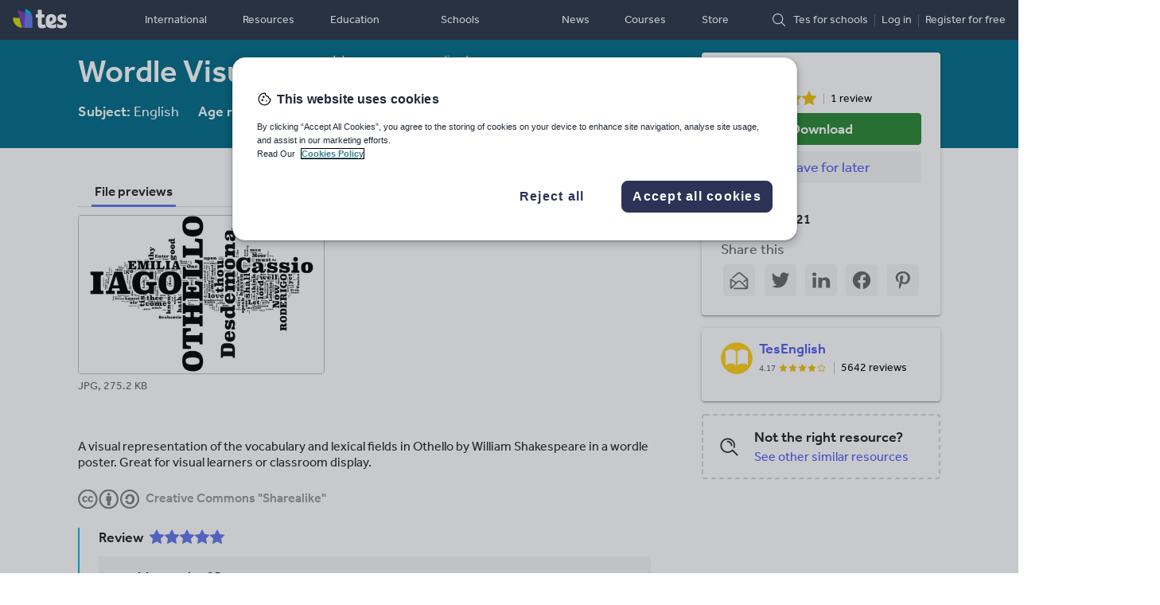

--- FILE ---
content_type: application/javascript; charset=UTF-8
request_url: https://www.tes.com/resource-detail/assets/vendors.5f7f66322a58afb86b00.js
body_size: 11077
content:
(window.webpackJsonp=window.webpackJsonp||[]).push([[1],[function(v,t,e){"use strict";e.d(t,"a",function(){return p}),e.d(t,"b",function(){return i}),e.d(t,"c",function(){return u}),e.d(t,"d",function(){return b}),e.d(t,"e",function(){return C}),e.d(t,"f",function(){return g});var D,C,o,c,n,r,l,x={},P=[],a=/acit|ex(?:s|g|n|p|$)|rph|grid|ows|mnc|ntw|ine[ch]|zoo|^ord|itera/i,U=Array.isArray;function j(t,e){for(var n in e)t[n]=e[n];return t}function S(t){var e=t.parentNode;e&&e.removeChild(t)}function u(t,e,n){var r,a,o,i={};for(o in e)"key"==o?r=e[o]:"ref"==o?a=e[o]:i[o]=e[o];if(2<arguments.length&&(i.children=3<arguments.length?D.call(arguments,2):n),"function"==typeof t&&null!=t.defaultProps)for(o in t.defaultProps)void 0===i[o]&&(i[o]=t.defaultProps[o]);return N(t,i,r,a,null)}function N(t,e,n,r,a){t={type:t,props:e,key:n,ref:r,__k:null,__:null,__b:0,__e:null,__d:void 0,__c:null,constructor:void 0,__v:null==a?++o:a,__i:-1,__u:0};return null==a&&null!=C.vnode&&C.vnode(t),t}function i(){return{current:null}}function E(t){return t.children}function W(t,e){this.props=t,this.context=e}function H(t,e){if(null==e)return t.__?H(t.__,t.__i+1):null;for(var n;e<t.__k.length;e++)if(null!=(n=t.__k[e])&&null!=n.__e)return n.__e;return"function"==typeof t.type?H(t):null}function s(t){(t.__d||(t.__d=!0,!c.push(t))||_.__r++)&&n===C.debounceRendering||((n=C.debounceRendering)||r)(_)}function _(){var t,e,n,r,a,o,i,u;for(c.sort(l);e=c.shift();)e.__d&&(t=c.length,n=void 0,a=(r=(e=e).__v).__e,i=[],u=[],(o=e.__P)&&((n=j({},r)).__v=r.__v+1,C.vnode&&C.vnode(n),q(o,n,r,e.__n,void 0!==o.ownerSVGElement,32&r.__u?[a]:null,i,null==a?H(r):a,!!(32&r.__u),u),m(i,n.__.__k[n.__i]=n,u),n.__e!=a)&&function t(e){var n,r;if(null!=(e=e.__)&&null!=e.__c){for(e.__e=e.__c.base=null,n=0;n<e.__k.length;n++)if(null!=(r=e.__k[n])&&null!=r.__e){e.__e=e.__c.base=r.__e;break}return t(e)}}(n),c.length>t)&&c.sort(l);_.__r=0}function Y(t,e,n,r,a,o,i,u,c,l,s){var _,d,f,h,m,g,b,p,v,w,y=r&&r.__k||P,T=e.length,O=(n.__d=c,n),M=e,k=y,D=M.length,C=k.length,j=C,S=0;for(O.__k=[],g=0;g<D;g++)null!=(b=O.__k[g]=null==(b=M[g])||"boolean"==typeof b||"function"==typeof b?null:"string"==typeof b||"number"==typeof b||"bigint"==typeof b||b.constructor==String?N(null,b,null,null,b):U(b)?N(E,{children:b},null,null,null):void 0===b.constructor&&0<b.__b?N(b.type,b.props,b.key,b.ref||null,b.__v):b)?(b.__=O,b.__b=O.__b+1,w=function(t,e,n,r){var a=t.key,o=t.type,i=n-1,u=n+1,c=e[n];if(null===c||c&&a==c.key&&o===c.type)return n;if(r>(null!=c&&0==(131072&c.__u)?1:0))for(;0<=i||u<e.length;){if(0<=i){if((c=e[i])&&0==(131072&c.__u)&&a==c.key&&o===c.type)return i;i--}if(u<e.length){if((c=e[u])&&0==(131072&c.__u)&&a==c.key&&o===c.type)return u;u++}}return-1}(b,k,v=g+S,j),b.__i=w,p=null,-1!==w&&(j--,p=k[w])&&(p.__u|=131072),null==p||null===p.__v?(-1==w&&S--,"function"!=typeof b.type&&(b.__u|=65536)):w!==v&&(w===v+1?S++:v<w?D-v<j?S+=w-v:S--:S=w<v&&w==v-1?w-v:0,w!==g+S)&&(b.__u|=65536)):(p=k[g])&&null==p.key&&p.__e&&(p.__e==O.__d&&(O.__d=H(p)),A(p,p,!1),k[g]=null,j--);if(j)for(g=0;g<C;g++)null!=(p=k[g])&&0==(131072&p.__u)&&(p.__e==O.__d&&(O.__d=H(p)),A(p,p));for(c=n.__d,_=0;_<T;_++)null!=(f=n.__k[_])&&"boolean"!=typeof f&&"function"!=typeof f&&(d=-1!==f.__i&&y[f.__i]||x,f.__i=_,q(t,f,d,a,o,i,u,c,l,s),h=f.__e,f.ref&&d.ref!=f.ref&&(d.ref&&L(d.ref,null,f),s.push(f.ref,f.__c||h,f)),null==m&&null!=h&&(m=h),65536&f.__u||d.__k===f.__k?c=function t(e,n,r){var a,o;if("function"==typeof e.type){for(a=e.__k,o=0;a&&o<a.length;o++)a[o]&&(a[o].__=e,n=t(a[o],n,r));return n}return e.__e!=n&&(r.insertBefore(e.__e,n||null),n=e.__e),n&&n.nextSibling}(f,c,t):"function"==typeof f.type&&void 0!==f.__d?c=f.__d:h&&(c=h.nextSibling),f.__d=void 0,f.__u&=-196609);n.__d=c,n.__e=m}function d(t,e,n){"-"===e[0]?t.setProperty(e,null==n?"":n):t[e]=null==n?"":"number"!=typeof n||a.test(e)?n:n+"px"}function F(t,e,n,r,a){var o;t:if("style"===e)if("string"==typeof n)t.style.cssText=n;else{if("string"==typeof r&&(t.style.cssText=r=""),r)for(e in r)n&&e in n||d(t.style,e,"");if(n)for(e in n)r&&n[e]===r[e]||d(t.style,e,n[e])}else if("o"===e[0]&&"n"===e[1])o=e!==(e=e.replace(/(PointerCapture)$|Capture$/,"$1")),e=(e.toLowerCase()in t?e.toLowerCase():e).slice(2),t.l||(t.l={}),(t.l[e+o]=n)?r?n.u=r.u:(n.u=Date.now(),t.addEventListener(e,o?h:f,o)):t.removeEventListener(e,o?h:f,o);else{if(a)e=e.replace(/xlink(H|:h)/,"h").replace(/sName$/,"s");else if("width"!==e&&"height"!==e&&"href"!==e&&"list"!==e&&"form"!==e&&"tabIndex"!==e&&"download"!==e&&"rowSpan"!==e&&"colSpan"!==e&&"role"!==e&&e in t)try{t[e]=null==n?"":n;break t}catch(t){}"function"!=typeof n&&(null==n||!1===n&&"-"!==e[4]?t.removeAttribute(e):t.setAttribute(e,n))}}function f(t){var e=this.l[t.type+!1];if(t.t){if(t.t<=e.u)return}else t.t=Date.now();return e(C.event?C.event(t):t)}function h(t){return this.l[t.type+!0](C.event?C.event(t):t)}function q(t,e,n,r,a,o,i,u,c,l){var s,_,d,f,h,m,g,b,p,v,w,y,T,O,M,k=e.type;if(void 0===e.constructor){128&n.__u&&(c=!!(32&n.__u),o=[u=e.__e=n.__e]),(s=C.__b)&&s(e);t:if("function"==typeof k)try{if(b=e.props,p=(s=k.contextType)&&r[s.__c],v=s?p?p.props.value:s.__:r,n.__c?g=(_=e.__c=n.__c).__=_.__E:("prototype"in k&&k.prototype.render?e.__c=_=new k(b,v):(e.__c=_=new W(b,v),_.constructor=k,_.render=X),p&&p.sub(_),_.props=b,_.state||(_.state={}),_.context=v,_.__n=r,d=_.__d=!0,_.__h=[],_._sb=[]),null==_.__s&&(_.__s=_.state),null!=k.getDerivedStateFromProps&&(_.__s==_.state&&(_.__s=j({},_.__s)),j(_.__s,k.getDerivedStateFromProps(b,_.__s))),f=_.props,h=_.state,_.__v=e,d)null==k.getDerivedStateFromProps&&null!=_.componentWillMount&&_.componentWillMount(),null!=_.componentDidMount&&_.__h.push(_.componentDidMount);else{if(null==k.getDerivedStateFromProps&&b!==f&&null!=_.componentWillReceiveProps&&_.componentWillReceiveProps(b,v),!_.__e&&(null!=_.shouldComponentUpdate&&!1===_.shouldComponentUpdate(b,_.__s,v)||e.__v===n.__v)){for(e.__v!==n.__v&&(_.props=b,_.state=_.__s,_.__d=!1),e.__e=n.__e,e.__k=n.__k,e.__k.forEach(function(t){t&&(t.__=e)}),w=0;w<_._sb.length;w++)_.__h.push(_._sb[w]);_._sb=[],_.__h.length&&i.push(_);break t}null!=_.componentWillUpdate&&_.componentWillUpdate(b,_.__s,v),null!=_.componentDidUpdate&&_.__h.push(function(){_.componentDidUpdate(f,h,m)})}if(_.context=v,_.props=b,_.__P=t,_.__e=!1,y=C.__r,T=0,"prototype"in k&&k.prototype.render){for(_.state=_.__s,_.__d=!1,y&&y(e),s=_.render(_.props,_.state,_.context),O=0;O<_._sb.length;O++)_.__h.push(_._sb[O]);_._sb=[]}else for(;_.__d=!1,y&&y(e),s=_.render(_.props,_.state,_.context),_.state=_.__s,_.__d&&++T<25;);_.state=_.__s,null!=_.getChildContext&&(r=j(j({},r),_.getChildContext())),d||null==_.getSnapshotBeforeUpdate||(m=_.getSnapshotBeforeUpdate(f,h)),Y(t,U(M=null!=s&&s.type===E&&null==s.key?s.props.children:s)?M:[M],e,n,r,a,o,i,u,c,l),_.base=e.__e,e.__u&=-161,_.__h.length&&i.push(_),g&&(_.__E=_.__=null)}catch(t){e.__v=null,c||null!=o?(e.__e=u,e.__u|=c?160:32,o[o.indexOf(u)]=null):(e.__e=n.__e,e.__k=n.__k),C.__e(t,e,n)}else null==o&&e.__v===n.__v?(e.__k=n.__k,e.__e=n.__e):e.__e=function(t,e,n,r,a,o,i,u,c){var l,s,_,d,f,h,m,g=n.props,b=e.props,p=e.type;if("svg"===p&&(a=!0),null!=o)for(l=0;l<o.length;l++)if((f=o[l])&&"setAttribute"in f==!!p&&(p?f.localName===p:3===f.nodeType)){t=f,o[l]=null;break}if(null==t){if(null===p)return document.createTextNode(b);t=a?document.createElementNS("http://www.w3.org/2000/svg",p):document.createElement(p,b.is&&b),o=null,u=!1}if(null===p)g===b||u&&t.data===b||(t.data=b);else{if(o=o&&D.call(t.childNodes),g=n.props||x,!u&&null!=o)for(g={},l=0;l<t.attributes.length;l++)g[(f=t.attributes[l]).name]=f.value;for(l in g)f=g[l],"children"!=l&&("dangerouslySetInnerHTML"==l?_=f:"key"===l||l in b||F(t,l,null,f,a));for(l in b)f=b[l],"children"==l?d=f:"dangerouslySetInnerHTML"==l?s=f:"value"==l?h=f:"checked"==l?m=f:"key"===l||u&&"function"!=typeof f||g[l]===f||F(t,l,f,g[l],a);if(s)u||_&&(s.__html===_.__html||s.__html===t.innerHTML)||(t.innerHTML=s.__html),e.__k=[];else if(_&&(t.innerHTML=""),Y(t,U(d)?d:[d],e,n,r,a&&"foreignObject"!==p,o,i,o?o[0]:n.__k&&H(n,0),u,c),null!=o)for(l=o.length;l--;)null!=o[l]&&S(o[l]);u||(l="value",void 0!==h&&(h!==t[l]||"progress"===p&&!h||"option"===p&&h!==g[l])&&F(t,l,h,g[l],!1),l="checked",void 0!==m&&m!==t[l]&&F(t,l,m,g[l],!1))}return t}(n.__e,e,n,r,a,o,i,c,l);(s=C.diffed)&&s(e)}}function m(t,e,n){e.__d=void 0;for(var r=0;r<n.length;r++)L(n[r],n[++r],n[++r]);C.__c&&C.__c(e,t),t.some(function(e){try{t=e.__h,e.__h=[],t.some(function(t){t.call(e)})}catch(t){C.__e(t,e.__v)}})}function L(t,e,n){try{"function"==typeof t?t(e):t.current=e}catch(t){C.__e(t,n)}}function A(t,e,n){var r,a;if(C.unmount&&C.unmount(t),!(r=t.ref)||r.current&&r.current!==t.__e||L(r,null,e),null!=(r=t.__c)){if(r.componentWillUnmount)try{r.componentWillUnmount()}catch(t){C.__e(t,e)}r.base=r.__P=null,t.__c=void 0}if(r=t.__k)for(a=0;a<r.length;a++)r[a]&&A(r[a],e,n||"function"!=typeof t.type);n||null==t.__e||S(t.__e),t.__=t.__e=t.__d=void 0}function X(t,e,n){return this.constructor(t,n)}function g(t,e,n){var r,a,o,i;C.__&&C.__(t,e),a=(r="function"==typeof n)?null:n&&n.__k||e.__k,o=[],i=[],q(e,t=(!r&&n||e).__k=u(E,null,[t]),a||x,x,void 0!==e.ownerSVGElement,!r&&n?[n]:!a&&e.firstChild?D.call(e.childNodes):null,o,!r&&n?n:a?a.__e:e.firstChild,r,i),m(o,t,i)}function b(t,e){g(t,e,b)}function p(t,e,n){var r,a,o,i,u=j({},t.props);for(o in t.type&&t.type.defaultProps&&(i=t.type.defaultProps),e)"key"==o?r=e[o]:"ref"==o?a=e[o]:u[o]=(void 0===e[o]&&void 0!==i?i:e)[o];return 2<arguments.length&&(u.children=3<arguments.length?D.call(arguments,2):n),N(t.type,u,r||t.key,a||t.ref,null)}D=P.slice,C={__e:function(t,e,n,r){for(var a,o,i;e=e.__;)if((a=e.__c)&&!a.__)try{if((o=a.constructor)&&null!=o.getDerivedStateFromError&&(a.setState(o.getDerivedStateFromError(t)),i=a.__d),null!=a.componentDidCatch&&(a.componentDidCatch(t,r||{}),i=a.__d),i)return a.__E=a}catch(e){t=e}throw t}},o=0,W.prototype.setState=function(t,e){var n=null!=this.__s&&this.__s!==this.state?this.__s:this.__s=j({},this.state);(t="function"==typeof t?t(j({},n),this.props):t)&&j(n,t),null!=t&&this.__v&&(e&&this._sb.push(e),s(this))},W.prototype.forceUpdate=function(t){this.__v&&(this.__e=!0,t&&this.__h.push(t),s(this))},W.prototype.render=E,c=[],r="function"==typeof Promise?Promise.prototype.then.bind(Promise.resolve()):setTimeout,l=function(t,e){return t.__v.__b-e.__v.__b},_.__r=0},function(t,e,n){"use strict";n.d(e,"a",function(){return p}),n.d(e,"b",function(){return v}),n.d(e,"c",function(){return b});var r,c,a,o,i=n(0),l=0,u=[],s=[],_=i.e.__b,d=i.e.__r,f=i.e.diffed,h=i.e.__c,m=i.e.unmount;function g(t,e){i.e.__h&&i.e.__h(c,t,l||e),l=0;e=c.__H||(c.__H={__:[],__h:[]});return t>=e.__.length&&e.__.push({__V:s}),e.__[t]}function b(t){l=1;var a,o,i,e=D,n=void 0,u=g(r++,2);return u.t=e,u.__c||(u.__=[n?n(t):D(void 0,t),function(t){var e=(u.__N||u.__)[0],t=u.t(e,t);e!==t&&(u.__N=[t,u.__[1]],u.__c.setState({}))}],(u.__c=c).u)||(a=function(t,e,n){var r,a;return!u.__c.__H||((r=u.__c.__H.__.filter(function(t){return t.__c})).every(function(t){return!t.__N})||(a=!1,r.forEach(function(t){var e;t.__N&&(e=t.__[0],t.__=t.__N,t.__N=void 0,e!==t.__[0])&&(a=!0)}),!(!a&&u.__c.props===t)))&&(!o||o.call(this,t,e,n))},c.u=!0,o=c.shouldComponentUpdate,i=c.componentWillUpdate,c.componentWillUpdate=function(t,e,n){var r;this.__e&&(r=o,o=void 0,a(t,e,n),o=r),i&&i.call(this,t,e,n)},c.shouldComponentUpdate=a),u.__N||u.__}function p(t,e){var n=g(r++,3);!i.e.__s&&k(n.__H,e)&&(n.__=t,n.i=e,c.__H.__h.push(n))}function v(t){return l=5,w(function(){return{current:t}},[])}function w(t,e){var n=g(r++,7);return k(n.__H,e)?(n.__V=t(),n.i=e,n.__h=t,n.__V):n.__}function y(){for(var e;e=u.shift();)if(e.__P&&e.__H)try{e.__H.__h.forEach(O),e.__H.__h.forEach(M),e.__H.__h=[]}catch(t){e.__H.__h=[],i.e.__e(t,e.__v)}}i.e.__b=function(t){c=null,_&&_(t)},i.e.__r=function(t){d&&d(t),r=0;t=(c=t.__c).__H;t&&(a===c?(t.__h=[],c.__h=[],t.__.forEach(function(t){t.__N&&(t.__=t.__N),t.__V=s,t.__N=t.i=void 0})):(t.__h.forEach(O),t.__h.forEach(M),t.__h=[],r=0)),a=c},i.e.diffed=function(t){f&&f(t);t=t.__c;t&&t.__H&&(!t.__H.__h.length||1!==u.push(t)&&o===i.e.requestAnimationFrame||((o=i.e.requestAnimationFrame)||function(t){function e(){clearTimeout(r),T&&cancelAnimationFrame(n),setTimeout(t)}var n,r=setTimeout(e,100);T&&(n=requestAnimationFrame(e))})(y),t.__H.__.forEach(function(t){t.i&&(t.__H=t.i),t.__V!==s&&(t.__=t.__V),t.i=void 0,t.__V=s})),a=c=null},i.e.__c=function(t,n){n.some(function(e){try{e.__h.forEach(O),e.__h=e.__h.filter(function(t){return!t.__||M(t)})}catch(t){n.some(function(t){t.__h&&(t.__h=[])}),n=[],i.e.__e(t,e.__v)}}),h&&h(t,n)},i.e.unmount=function(t){m&&m(t);var e,t=t.__c;t&&t.__H&&(t.__H.__.forEach(function(t){try{O(t)}catch(t){e=t}}),t.__H=void 0,e)&&i.e.__e(e,t.__v)};var T="function"==typeof requestAnimationFrame;function O(t){var e=c,n=t.__c;"function"==typeof n&&(t.__c=void 0,n()),c=e}function M(t){var e=c;t.__c=t.__(),c=e}function k(n,t){return!n||n.length!==t.length||t.some(function(t,e){return t!==n[e]})}function D(t,e){return"function"==typeof e?e(t):e}},function(t,e,n){"use strict";var c=n(0);function u(){this._vdom=function t(e,n){if(3===e.nodeType)return e.data;if(1!==e.nodeType)return null;for(var r=[],a={},o=0,i=e.attributes,u=e.childNodes,o=i.length;o--;)a[i[o].name]=i[o].value;for(o=u.length;o--;)r[o]=t(u[o]);return Object(c.c)(n||e.nodeName.toLowerCase(),a,r)}(this,this._vdomComponent),(this.hasAttribute("hydrate")?c.d:c.f)(this._vdom,this._root)}function l(t,e,n){var r;this._vdom&&((r={})[t]=n,this._vdom=Object(c.a)(this._vdom,r),Object(c.f)(this._vdom,this._root))}function s(){Object(c.f)(this._vdom=null,this._root)}e.a=function(t,e,n,r){return customElements.define(e||t.tagName||t.displayName||t.name,(o=t,e=n,i=r,((a.prototype=Object.create(HTMLElement.prototype)).constructor=a).prototype.connectedCallback=u,a.prototype.attributeChangedCallback=l,a.prototype.detachedCallback=s,a.observedAttributes=e||o.observedAttributes||Object.keys(o.propTypes||{}),a));function a(){var t=Reflect.construct(HTMLElement,[],a);return t._vdomComponent=o,t._root=i&&!i.shadow?t:t.attachShadow({mode:"open"}),t}var o,i}},function(t,e,n){"use strict";function r(t,e){if(e.length<t)throw new TypeError(t+" argument"+(1<t?"s":"")+" required, but only "+e.length+" present")}n.d(e,"a",function(){return r})},function(t,e,n){"use strict";n.d(e,"a",function(){return o});var r=n(15),a=n(3);function o(t){Object(a.a)(1,arguments);var e=Object.prototype.toString.call(t);return t instanceof Date||"object"===Object(r.a)(t)&&"[object Date]"===e?new Date(t.getTime()):"number"==typeof t||"[object Number]"===e?new Date(t):("string"!=typeof t&&"[object String]"!==e||"undefined"==typeof console||(console.warn("Starting with v2.0.0-beta.1 date-fns doesn't accept strings as date arguments. Please use `parseISO` to parse strings. See: https://github.com/date-fns/date-fns/blob/master/docs/upgradeGuide.md#string-arguments"),console.warn((new Error).stack)),new Date(NaN))}},,,function(t,e,n){"use strict";function r(t){return null===t||!0===t||!1===t?NaN:(t=Number(t),isNaN(t)?t:t<0?Math.ceil(t):Math.floor(t))}n.d(e,"a",function(){return r})},,function(t,e,n){"use strict";n.d(e,"a",function(){return a});var r={};function a(){return r}},,function(t,e){var n=function(){return this}();try{n=n||new Function("return this")()}catch(t){"object"==typeof window&&(n=window)}t.exports=n},,,function(t,e,n){"use strict";function r(t){var e=new Date(Date.UTC(t.getFullYear(),t.getMonth(),t.getDate(),t.getHours(),t.getMinutes(),t.getSeconds(),t.getMilliseconds()));return e.setUTCFullYear(t.getFullYear()),t.getTime()-e.getTime()}n.d(e,"a",function(){return r})},function(t,e,n){"use strict";function r(t){return(r="function"==typeof Symbol&&"symbol"==typeof Symbol.iterator?function(t){return typeof t}:function(t){return t&&"function"==typeof Symbol&&t.constructor===Symbol&&t!==Symbol.prototype?"symbol":typeof t})(t)}n.d(e,"a",function(){return r})},function(t,e,n){"use strict";var r={lessThanXSeconds:{one:"less than a second",other:"less than {{count}} seconds"},xSeconds:{one:"1 second",other:"{{count}} seconds"},halfAMinute:"half a minute",lessThanXMinutes:{one:"less than a minute",other:"less than {{count}} minutes"},xMinutes:{one:"1 minute",other:"{{count}} minutes"},aboutXHours:{one:"about 1 hour",other:"about {{count}} hours"},xHours:{one:"1 hour",other:"{{count}} hours"},xDays:{one:"1 day",other:"{{count}} days"},aboutXWeeks:{one:"about 1 week",other:"about {{count}} weeks"},xWeeks:{one:"1 week",other:"{{count}} weeks"},aboutXMonths:{one:"about 1 month",other:"about {{count}} months"},xMonths:{one:"1 month",other:"{{count}} months"},aboutXYears:{one:"about 1 year",other:"about {{count}} years"},xYears:{one:"1 year",other:"{{count}} years"},overXYears:{one:"over 1 year",other:"over {{count}} years"},almostXYears:{one:"almost 1 year",other:"almost {{count}} years"}};function a(e){return function(){var t=0<arguments.length&&void 0!==arguments[0]?arguments[0]:{},t=t.width?String(t.width):e.defaultWidth;return e.formats[t]||e.formats[e.defaultWidth]}}var o={date:a({formats:{full:"EEEE, MMMM do, y",long:"MMMM do, y",medium:"MMM d, y",short:"MM/dd/yyyy"},defaultWidth:"full"}),time:a({formats:{full:"h:mm:ss a zzzz",long:"h:mm:ss a z",medium:"h:mm:ss a",short:"h:mm a"},defaultWidth:"full"}),dateTime:a({formats:{full:"{{date}} 'at' {{time}}",long:"{{date}} 'at' {{time}}",medium:"{{date}}, {{time}}",short:"{{date}}, {{time}}"},defaultWidth:"full"})},i={lastWeek:"'last' eeee 'at' p",yesterday:"'yesterday at' p",today:"'today at' p",tomorrow:"'tomorrow at' p",nextWeek:"eeee 'at' p",other:"P"};function u(a){return function(t,e){e="formatting"===(null!=e&&e.context?String(e.context):"standalone")&&a.formattingValues?(r=a.defaultFormattingWidth||a.defaultWidth,n=null!=e&&e.width?String(e.width):r,a.formattingValues[n]||a.formattingValues[r]):(n=a.defaultWidth,r=null!=e&&e.width?String(e.width):a.defaultWidth,a.values[r]||a.values[n]);var n,r=a.argumentCallback?a.argumentCallback(t):t;return e[r]}}var c={ordinalNumber:function(t,e){var n=Number(t),t=n%100;if(20<t||t<10)switch(t%10){case 1:return n+"st";case 2:return n+"nd";case 3:return n+"rd"}return n+"th"},era:u({values:{narrow:["B","A"],abbreviated:["BC","AD"],wide:["Before Christ","Anno Domini"]},defaultWidth:"wide"}),quarter:u({values:{narrow:["1","2","3","4"],abbreviated:["Q1","Q2","Q3","Q4"],wide:["1st quarter","2nd quarter","3rd quarter","4th quarter"]},defaultWidth:"wide",argumentCallback:function(t){return t-1}}),month:u({values:{narrow:["J","F","M","A","M","J","J","A","S","O","N","D"],abbreviated:["Jan","Feb","Mar","Apr","May","Jun","Jul","Aug","Sep","Oct","Nov","Dec"],wide:["January","February","March","April","May","June","July","August","September","October","November","December"]},defaultWidth:"wide"}),day:u({values:{narrow:["S","M","T","W","T","F","S"],short:["Su","Mo","Tu","We","Th","Fr","Sa"],abbreviated:["Sun","Mon","Tue","Wed","Thu","Fri","Sat"],wide:["Sunday","Monday","Tuesday","Wednesday","Thursday","Friday","Saturday"]},defaultWidth:"wide"}),dayPeriod:u({values:{narrow:{am:"a",pm:"p",midnight:"mi",noon:"n",morning:"morning",afternoon:"afternoon",evening:"evening",night:"night"},abbreviated:{am:"AM",pm:"PM",midnight:"midnight",noon:"noon",morning:"morning",afternoon:"afternoon",evening:"evening",night:"night"},wide:{am:"a.m.",pm:"p.m.",midnight:"midnight",noon:"noon",morning:"morning",afternoon:"afternoon",evening:"evening",night:"night"}},defaultWidth:"wide",formattingValues:{narrow:{am:"a",pm:"p",midnight:"mi",noon:"n",morning:"in the morning",afternoon:"in the afternoon",evening:"in the evening",night:"at night"},abbreviated:{am:"AM",pm:"PM",midnight:"midnight",noon:"noon",morning:"in the morning",afternoon:"in the afternoon",evening:"in the evening",night:"at night"},wide:{am:"a.m.",pm:"p.m.",midnight:"midnight",noon:"noon",morning:"in the morning",afternoon:"in the afternoon",evening:"in the evening",night:"at night"}},defaultFormattingWidth:"wide"})};function l(o){return function(t){var e,n=1<arguments.length&&void 0!==arguments[1]?arguments[1]:{},r=n.width,a=r&&o.matchPatterns[r]||o.matchPatterns[o.defaultMatchWidth],a=t.match(a);return a?(e=a[0],a=r&&o.parsePatterns[r]||o.parsePatterns[o.defaultParseWidth],r=Array.isArray(a)?function(t,e){for(var n=0;n<t.length;n++)if(e(t[n]))return n;return}(a,function(t){return t.test(e)}):function(t,e){for(var n in t)if(t.hasOwnProperty(n)&&e(t[n]))return n;return}(a,function(t){return t.test(e)}),a=o.valueCallback?o.valueCallback(r):r,{value:a=n.valueCallback?n.valueCallback(a):a,rest:t.slice(e.length)}):null}}var s,_={ordinalNumber:(s={matchPattern:/^(\d+)(th|st|nd|rd)?/i,parsePattern:/\d+/i,valueCallback:function(t){return parseInt(t,10)}},function(t){var e,n=1<arguments.length&&void 0!==arguments[1]?arguments[1]:{},r=t.match(s.matchPattern);return r&&(r=r[0],e=t.match(s.parsePattern))?(e=s.valueCallback?s.valueCallback(e[0]):e[0],{value:e=n.valueCallback?n.valueCallback(e):e,rest:t.slice(r.length)}):null}),era:l({matchPatterns:{narrow:/^(b|a)/i,abbreviated:/^(b\.?\s?c\.?|b\.?\s?c\.?\s?e\.?|a\.?\s?d\.?|c\.?\s?e\.?)/i,wide:/^(before christ|before common era|anno domini|common era)/i},defaultMatchWidth:"wide",parsePatterns:{any:[/^b/i,/^(a|c)/i]},defaultParseWidth:"any"}),quarter:l({matchPatterns:{narrow:/^[1234]/i,abbreviated:/^q[1234]/i,wide:/^[1234](th|st|nd|rd)? quarter/i},defaultMatchWidth:"wide",parsePatterns:{any:[/1/i,/2/i,/3/i,/4/i]},defaultParseWidth:"any",valueCallback:function(t){return t+1}}),month:l({matchPatterns:{narrow:/^[jfmasond]/i,abbreviated:/^(jan|feb|mar|apr|may|jun|jul|aug|sep|oct|nov|dec)/i,wide:/^(january|february|march|april|may|june|july|august|september|october|november|december)/i},defaultMatchWidth:"wide",parsePatterns:{narrow:[/^j/i,/^f/i,/^m/i,/^a/i,/^m/i,/^j/i,/^j/i,/^a/i,/^s/i,/^o/i,/^n/i,/^d/i],any:[/^ja/i,/^f/i,/^mar/i,/^ap/i,/^may/i,/^jun/i,/^jul/i,/^au/i,/^s/i,/^o/i,/^n/i,/^d/i]},defaultParseWidth:"any"}),day:l({matchPatterns:{narrow:/^[smtwf]/i,short:/^(su|mo|tu|we|th|fr|sa)/i,abbreviated:/^(sun|mon|tue|wed|thu|fri|sat)/i,wide:/^(sunday|monday|tuesday|wednesday|thursday|friday|saturday)/i},defaultMatchWidth:"wide",parsePatterns:{narrow:[/^s/i,/^m/i,/^t/i,/^w/i,/^t/i,/^f/i,/^s/i],any:[/^su/i,/^m/i,/^tu/i,/^w/i,/^th/i,/^f/i,/^sa/i]},defaultParseWidth:"any"}),dayPeriod:l({matchPatterns:{narrow:/^(a|p|mi|n|(in the|at) (morning|afternoon|evening|night))/i,any:/^([ap]\.?\s?m\.?|midnight|noon|(in the|at) (morning|afternoon|evening|night))/i},defaultMatchWidth:"any",parsePatterns:{any:{am:/^a/i,pm:/^p/i,midnight:/^mi/i,noon:/^no/i,morning:/morning/i,afternoon:/afternoon/i,evening:/evening/i,night:/night/i}},defaultParseWidth:"any"})};e.a={code:"en-US",formatDistance:function(t,e,n){t=r[t],t="string"==typeof t?t:1===e?t.one:t.other.replace("{{count}}",e.toString());return null!=n&&n.addSuffix?n.comparison&&0<n.comparison?"in "+t:t+" ago":t},formatLong:o,formatRelative:function(t,e,n,r){return i[t]},localize:c,match:_,options:{weekStartsOn:0,firstWeekContainsDate:1}}},function(t,e,n){"use strict";n.d(e,"a",function(){return i});var r=n(4),a=n(3);function o(t){Object(a.a)(1,arguments);t=Object(r.a)(t);return t.setHours(0,0,0,0),t}function i(t,e){Object(a.a)(2,arguments);t=o(t),e=o(e);return t.getTime()===e.getTime()}},,,,function(t,e,n){"use strict";n.d(e,"a",function(){return o});var r=n(17),a=n(3);function o(t){return Object(a.a)(1,arguments),Object(r.a)(t,Date.now())}},function(t,e,n){"use strict";n.d(e,"a",function(){return o});var r=n(4),a=n(3);function o(t){return Object(a.a)(1,arguments),Object(r.a)(t).getTime()<Date.now()}},function(H,t,e){"use strict";e.d(t,"a",function(){return A});var n=e(15),s=e(3);var _=e(4);function d(t){if(Object(s.a)(1,arguments),function(t){return Object(s.a)(1,arguments),t instanceof Date||"object"===Object(n.a)(t)&&"[object Date]"===Object.prototype.toString.call(t)}(t)||"number"==typeof t)return t=Object(_.a)(t),!isNaN(Number(t))}var f=e(7);function h(t,e){return Object(s.a)(2,arguments),function(t,e){return Object(s.a)(2,arguments),t=Object(_.a)(t).getTime(),e=Object(f.a)(e),new Date(t+e)}(t,-Object(f.a)(e))}function a(t){Object(s.a)(1,arguments);var t=Object(_.a)(t),e=t.getUTCDay(),e=(e<1?7:0)+e-1;return t.setUTCDate(t.getUTCDate()-e),t.setUTCHours(0,0,0,0),t}function r(t){Object(s.a)(1,arguments);var t=Object(_.a)(t),e=t.getUTCFullYear(),n=new Date(0),n=(n.setUTCFullYear(e+1,0,4),n.setUTCHours(0,0,0,0),a(n)),r=new Date(0),r=(r.setUTCFullYear(e,0,4),r.setUTCHours(0,0,0,0),a(r));return t.getTime()>=n.getTime()?e+1:t.getTime()>=r.getTime()?e:e-1}function o(t){Object(s.a)(1,arguments);t=Object(_.a)(t),t=a(t).getTime()-function(t){Object(s.a)(1,arguments);var t=r(t),e=new Date(0);return e.setUTCFullYear(t,0,4),e.setUTCHours(0,0,0,0),a(e)}(t).getTime();return Math.round(t/6048e5)+1}var m=e(9);function i(t,e){Object(s.a)(1,arguments);var n=Object(m.a)(),r=Object(f.a)(null!=(n=null!=(e=null!=(r=null!=(r=null==e?void 0:e.weekStartsOn)?r:null==e||null==(r=e.locale)||null==(e=r.options)?void 0:e.weekStartsOn)?r:n.weekStartsOn)?e:null==(r=n.locale)||null==(e=r.options)?void 0:e.weekStartsOn)?n:0);if(0<=r&&r<=6)return t=((n=(e=Object(_.a)(t)).getUTCDay())<r?7:0)+n-r,e.setUTCDate(e.getUTCDate()-t),e.setUTCHours(0,0,0,0),e;throw new RangeError("weekStartsOn must be between 0 and 6 inclusively")}function u(t,e){Object(s.a)(1,arguments);var n,r,t=Object(_.a)(t),a=t.getUTCFullYear(),o=Object(m.a)(),o=Object(f.a)(null!=(n=null!=(n=null!=(n=null!=(n=null==e?void 0:e.firstWeekContainsDate)?n:null==e||null==(n=e.locale)||null==(n=n.options)?void 0:n.firstWeekContainsDate)?n:o.firstWeekContainsDate)?n:null==(n=o.locale)||null==(o=n.options)?void 0:o.firstWeekContainsDate)?n:1);if(1<=o&&o<=7)return(n=new Date(0)).setUTCFullYear(a+1,0,o),n.setUTCHours(0,0,0,0),n=i(n,e),(r=new Date(0)).setUTCFullYear(a,0,o),r.setUTCHours(0,0,0,0),o=i(r,e),t.getTime()>=n.getTime()?a+1:t.getTime()>=o.getTime()?a:a-1;throw new RangeError("firstWeekContainsDate must be between 1 and 7 inclusively")}function c(t,e){Object(s.a)(1,arguments);t=Object(_.a)(t),t=i(t,e).getTime()-function(t,e){Object(s.a)(1,arguments);var n=Object(m.a)(),n=Object(f.a)(null!=(r=null!=(r=null!=(r=null!=(r=null==e?void 0:e.firstWeekContainsDate)?r:null==e||null==(r=e.locale)||null==(r=r.options)?void 0:r.firstWeekContainsDate)?r:n.firstWeekContainsDate)?r:null==(r=n.locale)||null==(n=r.options)?void 0:n.firstWeekContainsDate)?r:1),r=u(t,e),t=new Date(0);return t.setUTCFullYear(r,0,n),t.setUTCHours(0,0,0,0),i(t,e)}(t,e).getTime();return Math.round(t/6048e5)+1}function l(t,e){for(var n=t<0?"-":"",r=Math.abs(t).toString();r.length<e;)r="0"+r;return n+r}var g={y:function(t,e){t=t.getUTCFullYear(),t=0<t?t:1-t;return l("yy"===e?t%100:t,e.length)},M:function(t,e){t=t.getUTCMonth();return"M"===e?String(t+1):l(t+1,2)},d:function(t,e){return l(t.getUTCDate(),e.length)},a:function(t,e){var n=1<=t.getUTCHours()/12?"pm":"am";switch(e){case"a":case"aa":return n.toUpperCase();case"aaa":return n;case"aaaaa":return n[0];default:return"am"===n?"a.m.":"p.m."}},h:function(t,e){return l(t.getUTCHours()%12||12,e.length)},H:function(t,e){return l(t.getUTCHours(),e.length)},m:function(t,e){return l(t.getUTCMinutes(),e.length)},s:function(t,e){return l(t.getUTCSeconds(),e.length)},S:function(t,e){var n=e.length,t=t.getUTCMilliseconds();return l(Math.floor(t*Math.pow(10,n-3)),e.length)}},b="midnight",p="noon",v="morning",w="afternoon",y="evening",T="night";function O(t,e){var n=0<t?"-":"+",t=Math.abs(t),r=Math.floor(t/60),t=t%60;return 0==t?n+String(r):(e=e||"",n+String(r)+e+l(t,2))}function M(t,e){return t%60==0?(0<t?"-":"+")+l(Math.abs(t)/60,2):k(t,e)}function k(t,e){var e=e||"",n=0<t?"-":"+",t=Math.abs(t);return n+l(Math.floor(t/60),2)+e+l(t%60,2)}function D(t,e){switch(t){case"P":return e.date({width:"short"});case"PP":return e.date({width:"medium"});case"PPP":return e.date({width:"long"});default:return e.date({width:"full"})}}function C(t,e){switch(t){case"p":return e.time({width:"short"});case"pp":return e.time({width:"medium"});case"ppp":return e.time({width:"long"});default:return e.time({width:"full"})}}var j={G:function(t,e,n){var r=0<t.getUTCFullYear()?1:0;switch(e){case"G":case"GG":case"GGG":return n.era(r,{width:"abbreviated"});case"GGGGG":return n.era(r,{width:"narrow"});default:return n.era(r,{width:"wide"})}},y:function(t,e,n){var r;return"yo"===e?(r=t.getUTCFullYear(),n.ordinalNumber(0<r?r:1-r,{unit:"year"})):g.y(t,e)},Y:function(t,e,n,r){t=u(t,r),r=0<t?t:1-t;return"YY"===e?l(r%100,2):"Yo"===e?n.ordinalNumber(r,{unit:"year"}):l(r,e.length)},R:function(t,e){return l(r(t),e.length)},u:function(t,e){return l(t.getUTCFullYear(),e.length)},Q:function(t,e,n){var r=Math.ceil((t.getUTCMonth()+1)/3);switch(e){case"Q":return String(r);case"QQ":return l(r,2);case"Qo":return n.ordinalNumber(r,{unit:"quarter"});case"QQQ":return n.quarter(r,{width:"abbreviated",context:"formatting"});case"QQQQQ":return n.quarter(r,{width:"narrow",context:"formatting"});default:return n.quarter(r,{width:"wide",context:"formatting"})}},q:function(t,e,n){var r=Math.ceil((t.getUTCMonth()+1)/3);switch(e){case"q":return String(r);case"qq":return l(r,2);case"qo":return n.ordinalNumber(r,{unit:"quarter"});case"qqq":return n.quarter(r,{width:"abbreviated",context:"standalone"});case"qqqqq":return n.quarter(r,{width:"narrow",context:"standalone"});default:return n.quarter(r,{width:"wide",context:"standalone"})}},M:function(t,e,n){var r=t.getUTCMonth();switch(e){case"M":case"MM":return g.M(t,e);case"Mo":return n.ordinalNumber(r+1,{unit:"month"});case"MMM":return n.month(r,{width:"abbreviated",context:"formatting"});case"MMMMM":return n.month(r,{width:"narrow",context:"formatting"});default:return n.month(r,{width:"wide",context:"formatting"})}},L:function(t,e,n){var r=t.getUTCMonth();switch(e){case"L":return String(r+1);case"LL":return l(r+1,2);case"Lo":return n.ordinalNumber(r+1,{unit:"month"});case"LLL":return n.month(r,{width:"abbreviated",context:"standalone"});case"LLLLL":return n.month(r,{width:"narrow",context:"standalone"});default:return n.month(r,{width:"wide",context:"standalone"})}},w:function(t,e,n,r){t=c(t,r);return"wo"===e?n.ordinalNumber(t,{unit:"week"}):l(t,e.length)},I:function(t,e,n){t=o(t);return"Io"===e?n.ordinalNumber(t,{unit:"week"}):l(t,e.length)},d:function(t,e,n){return"do"===e?n.ordinalNumber(t.getUTCDate(),{unit:"date"}):g.d(t,e)},D:function(t,e,n){t=function(t){Object(s.a)(1,arguments);var t=Object(_.a)(t),e=t.getTime(),t=(t.setUTCMonth(0,1),t.setUTCHours(0,0,0,0),t.getTime());return Math.floor((e-t)/864e5)+1}(t);return"Do"===e?n.ordinalNumber(t,{unit:"dayOfYear"}):l(t,e.length)},E:function(t,e,n){var r=t.getUTCDay();switch(e){case"E":case"EE":case"EEE":return n.day(r,{width:"abbreviated",context:"formatting"});case"EEEEE":return n.day(r,{width:"narrow",context:"formatting"});case"EEEEEE":return n.day(r,{width:"short",context:"formatting"});default:return n.day(r,{width:"wide",context:"formatting"})}},e:function(t,e,n,r){var a=t.getUTCDay(),o=(a-r.weekStartsOn+8)%7||7;switch(e){case"e":return String(o);case"ee":return l(o,2);case"eo":return n.ordinalNumber(o,{unit:"day"});case"eee":return n.day(a,{width:"abbreviated",context:"formatting"});case"eeeee":return n.day(a,{width:"narrow",context:"formatting"});case"eeeeee":return n.day(a,{width:"short",context:"formatting"});default:return n.day(a,{width:"wide",context:"formatting"})}},c:function(t,e,n,r){var a=t.getUTCDay(),o=(a-r.weekStartsOn+8)%7||7;switch(e){case"c":return String(o);case"cc":return l(o,e.length);case"co":return n.ordinalNumber(o,{unit:"day"});case"ccc":return n.day(a,{width:"abbreviated",context:"standalone"});case"ccccc":return n.day(a,{width:"narrow",context:"standalone"});case"cccccc":return n.day(a,{width:"short",context:"standalone"});default:return n.day(a,{width:"wide",context:"standalone"})}},i:function(t,e,n){var r=t.getUTCDay(),a=0===r?7:r;switch(e){case"i":return String(a);case"ii":return l(a,e.length);case"io":return n.ordinalNumber(a,{unit:"day"});case"iii":return n.day(r,{width:"abbreviated",context:"formatting"});case"iiiii":return n.day(r,{width:"narrow",context:"formatting"});case"iiiiii":return n.day(r,{width:"short",context:"formatting"});default:return n.day(r,{width:"wide",context:"formatting"})}},a:function(t,e,n){var r=1<=t.getUTCHours()/12?"pm":"am";switch(e){case"a":case"aa":return n.dayPeriod(r,{width:"abbreviated",context:"formatting"});case"aaa":return n.dayPeriod(r,{width:"abbreviated",context:"formatting"}).toLowerCase();case"aaaaa":return n.dayPeriod(r,{width:"narrow",context:"formatting"});default:return n.dayPeriod(r,{width:"wide",context:"formatting"})}},b:function(t,e,n){var t=t.getUTCHours(),r=12===t?p:0===t?b:1<=t/12?"pm":"am";switch(e){case"b":case"bb":return n.dayPeriod(r,{width:"abbreviated",context:"formatting"});case"bbb":return n.dayPeriod(r,{width:"abbreviated",context:"formatting"}).toLowerCase();case"bbbbb":return n.dayPeriod(r,{width:"narrow",context:"formatting"});default:return n.dayPeriod(r,{width:"wide",context:"formatting"})}},B:function(t,e,n){var t=t.getUTCHours(),r=17<=t?y:12<=t?w:4<=t?v:T;switch(e){case"B":case"BB":case"BBB":return n.dayPeriod(r,{width:"abbreviated",context:"formatting"});case"BBBBB":return n.dayPeriod(r,{width:"narrow",context:"formatting"});default:return n.dayPeriod(r,{width:"wide",context:"formatting"})}},h:function(t,e,n){var r;return"ho"===e?(r=t.getUTCHours()%12,n.ordinalNumber(r=0===r?12:r,{unit:"hour"})):g.h(t,e)},H:function(t,e,n){return"Ho"===e?n.ordinalNumber(t.getUTCHours(),{unit:"hour"}):g.H(t,e)},K:function(t,e,n){t=t.getUTCHours()%12;return"Ko"===e?n.ordinalNumber(t,{unit:"hour"}):l(t,e.length)},k:function(t,e,n){t=t.getUTCHours();return 0===t&&(t=24),"ko"===e?n.ordinalNumber(t,{unit:"hour"}):l(t,e.length)},m:function(t,e,n){return"mo"===e?n.ordinalNumber(t.getUTCMinutes(),{unit:"minute"}):g.m(t,e)},s:function(t,e,n){return"so"===e?n.ordinalNumber(t.getUTCSeconds(),{unit:"second"}):g.s(t,e)},S:function(t,e){return g.S(t,e)},X:function(t,e,n,r){var a=(r._originalDate||t).getTimezoneOffset();if(0===a)return"Z";switch(e){case"X":return M(a);case"XXXX":case"XX":return k(a);default:return k(a,":")}},x:function(t,e,n,r){var a=(r._originalDate||t).getTimezoneOffset();switch(e){case"x":return M(a);case"xxxx":case"xx":return k(a);default:return k(a,":")}},O:function(t,e,n,r){var a=(r._originalDate||t).getTimezoneOffset();switch(e){case"O":case"OO":case"OOO":return"GMT"+O(a,":");default:return"GMT"+k(a,":")}},z:function(t,e,n,r){var a=(r._originalDate||t).getTimezoneOffset();switch(e){case"z":case"zz":case"zzz":return"GMT"+O(a,":");default:return"GMT"+k(a,":")}},t:function(t,e,n,r){r=r._originalDate||t;return l(Math.floor(r.getTime()/1e3),e.length)},T:function(t,e,n,r){return l((r._originalDate||t).getTime(),e.length)}},S={p:C,P:function(t,e){var n,r=t.match(/(P+)(p+)?/)||[],a=r[1],r=r[2];if(!r)return D(t,e);switch(a){case"P":n=e.dateTime({width:"short"});break;case"PP":n=e.dateTime({width:"medium"});break;case"PPP":n=e.dateTime({width:"long"});break;default:n=e.dateTime({width:"full"})}return n.replace("{{date}}",D(a,e)).replace("{{time}}",C(r,e))}},x=e(14),P=["D","DD"],U=["YY","YYYY"];function N(t,e,n){if("YYYY"===t)throw new RangeError("Use `yyyy` instead of `YYYY` (in `".concat(e,"`) for formatting years to the input `").concat(n,"`; see: https://github.com/date-fns/date-fns/blob/master/docs/unicodeTokens.md"));if("YY"===t)throw new RangeError("Use `yy` instead of `YY` (in `".concat(e,"`) for formatting years to the input `").concat(n,"`; see: https://github.com/date-fns/date-fns/blob/master/docs/unicodeTokens.md"));if("D"===t)throw new RangeError("Use `d` instead of `D` (in `".concat(e,"`) for formatting days of the month to the input `").concat(n,"`; see: https://github.com/date-fns/date-fns/blob/master/docs/unicodeTokens.md"));if("DD"===t)throw new RangeError("Use `dd` instead of `DD` (in `".concat(e,"`) for formatting days of the month to the input `").concat(n,"`; see: https://github.com/date-fns/date-fns/blob/master/docs/unicodeTokens.md"))}var E=e(16),W=/[yYQqMLwIdDecihHKkms]o|(\w)\1*|''|'(''|[^'])+('|$)|./g,Y=/P+p+|P+|p+|''|'(''|[^'])+('|$)|./g,F=/^'([^]*?)'?$/,q=/''/g,L=/[a-zA-Z]/;function A(a,o,i){Object(s.a)(2,arguments);var t=String(o),e=Object(m.a)(),u=null!=(n=null!=(n=null==i?void 0:i.locale)?n:e.locale)?n:E.a,n=Object(f.a)(null!=(n=null!=(n=null!=(n=null!=(n=null==i?void 0:i.firstWeekContainsDate)?n:null==i||null==(n=i.locale)||null==(n=n.options)?void 0:n.firstWeekContainsDate)?n:e.firstWeekContainsDate)?n:null==(n=e.locale)||null==(n=n.options)?void 0:n.firstWeekContainsDate)?n:1);if(!(1<=n&&n<=7))throw new RangeError("firstWeekContainsDate must be between 1 and 7 inclusively");e=Object(f.a)(null!=(r=null!=(r=null!=(r=null!=(r=null==i?void 0:i.weekStartsOn)?r:null==i||null==(r=i.locale)||null==(r=r.options)?void 0:r.weekStartsOn)?r:e.weekStartsOn)?r:null==(r=e.locale)||null==(e=r.options)?void 0:e.weekStartsOn)?r:0);if(!(0<=e&&e<=6))throw new RangeError("weekStartsOn must be between 0 and 6 inclusively");if(!u.localize)throw new RangeError("locale must contain localize property");if(!u.formatLong)throw new RangeError("locale must contain formatLong property");var c,l,r=Object(_.a)(a);if(d(r))return c=h(r,Object(x.a)(r)),l={firstWeekContainsDate:n,weekStartsOn:e,locale:u,_originalDate:r},t.match(Y).map(function(t){var e=t[0];return"p"===e||"P"===e?(0,S[e])(t,u.formatLong):t}).join("").match(W).map(function(t){if("''"===t)return"'";var e,n=t[0];if("'"===n)return(r=(e=t).match(F))?r[1].replace(q,"'"):e;var r=j[n];if(r)return null!=i&&i.useAdditionalWeekYearTokens||-1===U.indexOf(t)||N(t,o,String(a)),null!=i&&i.useAdditionalDayOfYearTokens||-1===P.indexOf(t)||N(t,o,String(a)),r(c,t,u.localize,l);if(n.match(L))throw new RangeError("Format string contains an unescaped latin alphabet character `"+n+"`");return t}).join("");throw new RangeError("Invalid time value")}},function(t,e,n){"use strict";n.d(e,"a",function(){return i});var c=n(9),l=n(4),s=n(3);function _(t,e){Object(s.a)(2,arguments);t=Object(l.a)(t),e=Object(l.a)(e),t=t.getTime()-e.getTime();return t<0?-1:0<t?1:t}function o(t){Object(s.a)(1,arguments);t=Object(l.a)(t);return function(t){return Object(s.a)(1,arguments),(t=Object(l.a)(t)).setHours(23,59,59,999),t}(t).getTime()===function(t){Object(s.a)(1,arguments);var t=Object(l.a)(t),e=t.getMonth();return t.setFullYear(t.getFullYear(),e+1,0),t.setHours(23,59,59,999),t}(t).getTime()}function d(t,e){Object(s.a)(2,arguments);var n=Object(l.a)(t),e=Object(l.a)(e),r=_(n,e),a=Math.abs(function(t,e){return Object(s.a)(2,arguments),t=Object(l.a)(t),e=Object(l.a)(e),12*(t.getFullYear()-e.getFullYear())+(t.getMonth()-e.getMonth())}(n,e)),t=a<1?0:(1===n.getMonth()&&27<n.getDate()&&n.setDate(30),n.setMonth(n.getMonth()-r*a),n=_(n,e)===-r,o(Object(l.a)(t))&&1===a&&1===_(t,e)&&(n=!1),r*(a-Number(n)));return 0===t?0:t}var r={ceil:Math.ceil,round:Math.round,floor:Math.floor,trunc:function(t){return t<0?Math.ceil(t):Math.floor(t)}};function f(t,e,n){Object(s.a)(2,arguments);t=function(t,e){return Object(s.a)(2,arguments),Object(l.a)(t).getTime()-Object(l.a)(e).getTime()}(t,e)/1e3;return((e=null==n?void 0:n.roundingMethod)?r[e]:r.trunc)(t)}var h=n(16);function m(t,e){if(null==t)throw new TypeError("assign requires that input parameter not be null or undefined");for(var n in e)Object.prototype.hasOwnProperty.call(e,n)&&(t[n]=e[n]);return t}var g=n(14),b=1440,p=2520,v=43200,w=86400;function a(t,e,n){Object(s.a)(2,arguments);var r=Object(c.a)(),r=null!=(a=null!=(a=null==n?void 0:n.locale)?a:r.locale)?a:h.a;if(!r.formatDistance)throw new RangeError("locale must contain formatDistance property");var a=_(t,e);if(isNaN(a))throw new RangeError("Invalid time value");var o,i,u=m(m({},n),{addSuffix:Boolean(null==n?void 0:n.addSuffix),comparison:a}),a=0<a?(o=Object(l.a)(e),Object(l.a)(t)):(o=Object(l.a)(t),Object(l.a)(e)),t=f(a,o),e=(Object(g.a)(a)-Object(g.a)(o))/1e3,e=Math.round((t-e)/60);return e<2?null!=n&&n.includeSeconds?t<5?r.formatDistance("lessThanXSeconds",5,u):t<10?r.formatDistance("lessThanXSeconds",10,u):t<20?r.formatDistance("lessThanXSeconds",20,u):t<40?r.formatDistance("halfAMinute",0,u):t<60?r.formatDistance("lessThanXMinutes",1,u):r.formatDistance("xMinutes",1,u):0===e?r.formatDistance("lessThanXMinutes",1,u):r.formatDistance("xMinutes",e,u):e<45?r.formatDistance("xMinutes",e,u):e<90?r.formatDistance("aboutXHours",1,u):e<b?(n=Math.round(e/60),r.formatDistance("aboutXHours",n,u)):e<p?r.formatDistance("xDays",1,u):e<v?(t=Math.round(e/b),r.formatDistance("xDays",t,u)):e<w?(i=Math.round(e/v),r.formatDistance("aboutXMonths",i,u)):(i=d(a,o))<12?(n=Math.round(e/v),r.formatDistance("xMonths",n,u)):(t=i%12,a=Math.floor(i/12),t<3?r.formatDistance("aboutXYears",a,u):t<9?r.formatDistance("overXYears",a,u):r.formatDistance("almostXYears",a+1,u))}function i(t,e){return Object(s.a)(1,arguments),a(t,Date.now(),e)}},function(t,e,n){"use strict";n.d(e,"a",function(){return u});var r=n(7),a=n(4),o=n(3);var i=n(17);function u(t){return Object(o.a)(1,arguments),Object(i.a)(t,function(t,e){return Object(o.a)(2,arguments),t=Object(a.a)(t),e=Object(r.a)(e),isNaN(e)?new Date(NaN):(e&&t.setDate(t.getDate()+e),t)}(Date.now(),1))}}]]);
//# sourceMappingURL=vendors.5f7f66322a58afb86b00.js.map

--- FILE ---
content_type: application/javascript; charset=UTF-8
request_url: https://www.tes.com/resource-detail/assets/runtime.241f82e13dfbede060cd.js
body_size: 685
content:
!function(c){function e(e){for(var t,r,n=e[0],o=e[1],u=e[2],i=0,a=[];i<n.length;i++)r=n[i],Object.prototype.hasOwnProperty.call(f,r)&&f[r]&&a.push(f[r][0]),f[r]=0;for(t in o)Object.prototype.hasOwnProperty.call(o,t)&&(c[t]=o[t]);for(d&&d(e);a.length;)a.shift()();return p.push.apply(p,u||[]),l()}function l(){for(var e,t=0;t<p.length;t++){for(var r=p[t],n=!0,o=1;o<r.length;o++){var u=r[o];0!==f[u]&&(n=!1)}n&&(p.splice(t--,1),e=s(s.s=r[0]))}return e}var r={},f={0:0},p=[];function s(e){var t;return(r[e]||(t=r[e]={i:e,l:!1,exports:{}},c[e].call(t.exports,t,t.exports,s),t.l=!0,t)).exports}s.e=function(n){var o,u,e,i,t,r=[],a=f[n];return 0!==a&&(a?r.push(a[2]):(t=new Promise(function(e,t){a=f[n]=[e,t]}),r.push(a[2]=t),(o=document.createElement("script")).charset="utf-8",o.timeout=120,s.nc&&o.setAttribute("nonce",s.nc),o.src=s.p+""+({3:"country-selector",9:"preview-files"}[t=n]||t)+"."+{3:"6a7edf0beffeadf6e8f8",9:"8028afe34fb4f1244185"}[t]+".js",u=new Error,e=function(e){o.onerror=o.onload=null,clearTimeout(i);var t,r=f[n];0!==r&&(r&&(t=e&&("load"===e.type?"missing":e.type),e=e&&e.target&&e.target.src,u.message="Loading chunk "+n+" failed.\n("+t+": "+e+")",u.name="ChunkLoadError",u.type=t,u.request=e,r[1](u)),f[n]=void 0)},i=setTimeout(function(){e({type:"timeout",target:o})},12e4),o.onerror=o.onload=e,document.head.appendChild(o))),Promise.all(r)},s.m=c,s.c=r,s.d=function(e,t,r){s.o(e,t)||Object.defineProperty(e,t,{enumerable:!0,get:r})},s.r=function(e){"undefined"!=typeof Symbol&&Symbol.toStringTag&&Object.defineProperty(e,Symbol.toStringTag,{value:"Module"}),Object.defineProperty(e,"__esModule",{value:!0})},s.t=function(t,e){if(1&e&&(t=s(t)),8&e)return t;if(4&e&&"object"==typeof t&&t&&t.__esModule)return t;var r=Object.create(null);if(s.r(r),Object.defineProperty(r,"default",{enumerable:!0,value:t}),2&e&&"string"!=typeof t)for(var n in t)s.d(r,n,function(e){return t[e]}.bind(null,n));return r},s.n=function(e){var t=e&&e.__esModule?function(){return e.default}:function(){return e};return s.d(t,"a",t),t},s.o=function(e,t){return Object.prototype.hasOwnProperty.call(e,t)},s.p=".bin/client/",s.oe=function(e){throw console.error(e),e};var t=(n=window.webpackJsonp=window.webpackJsonp||[]).push.bind(n);n.push=e;for(var n=n.slice(),o=0;o<n.length;o++)e(n[o]);var d=t;l()}([]);
//# sourceMappingURL=runtime.241f82e13dfbede060cd.js.map

--- FILE ---
content_type: application/javascript; charset=UTF-8
request_url: https://www.tes.com/resource-detail/assets/index.de2f40a2be991fe08544.js
body_size: 5917
content:
(window.webpackJsonp=window.webpackJsonp||[]).push([[8],{10:function(e,t,r){"use strict";var c=r(0),a=r(2),o=r(5),n=r(6);const i=window.location.host.split(".").splice(-2)[0],s=document.body,l=document.querySelector(".t-masthead"),d=()=>{var e=document.querySelector(".my-nav--top"),t=document.querySelector(".masthead__profile");s&&s.classList.toggle("fr-masthead-my-nav-active"),e&&e.classList.toggle("visible"),t&&t.classList.toggle("masthead__profile--active")},u=()=>{l&&l.classList.toggle("fr-masthead-mobile-my-nav-logged-in-active")};var r=document.querySelector(".masthead__search-off"),m=document.querySelector(".masthead__search-on");s&&r&&r.addEventListener("click",function(){s.classList.add("fr-masthead-search-active")}),s&&m&&m.addEventListener("click",function(){s.classList.remove("fr-masthead-search-active")});Object(a.a)(()=>{var e=(Object(o.b)()||{})["userId"],e=Boolean(e),t=document.querySelector(".masthead__mobile-nav-logged-in-toggle"),r=document.querySelector(".masthead__mobile-nav-logged-out-toggle");return e&&s.classList.add("tes-user-loggedin"),e||s.classList.add("tes-user-loggedout"),t&&l&&t.addEventListener("click",function(){l.classList.toggle("fr-masthead-mobile-nav-logged-in-active")}),r&&l&&r.addEventListener("click",function(){l.classList.toggle("fr-masthead-mobile-nav-logged-out-active")}),e?Object(c.c)("div",{className:"tes-user-loggedin"},Object(c.c)("div",{className:"masthead__profile"},Object(c.c)("a",{href:"https://www.tes.com/schools/employers/school-chooser",className:"masthead__primary-link masthead__my-school","data-mz":!0,"data-module":"masthead","data-id":"my-school"},"Tes Portal"),Object(c.c)("div",{className:"masthead__profile-avatar"},Object(c.c)("button",{onClick:d,className:"masthead__my-nav-toggle"},Object(c.c)("i",{className:"masthead__my-nav-toggle-icon icon icon-close-rebrand icon-white"})),Object(c.c)("button",{onClick:u,className:"masthead__mobile-my-nav-logged-in-toggle"}),Object(c.c)("div",{className:"t-masthead-avatar masthead__avatar"},Object(c.c)(n.a,{width:34,height:34}))))):Object(c.c)("div",null,Object(c.c)("span",{className:"masthead__recruit-cta"},Object(c.c)("a",{className:"masthead__auth-link link link--unstyled",rel:"nofollow",href:"/for-schools","data-mz":"","data-module":"masthead","data-id":"jobs-recruit"},Object(c.c)("span",{className:"mz-marker"}),"Tes for schools")),Object(c.c)("span",{className:"masthead__profile-spacer"}),Object(c.c)("span",{className:"profile__cta login"},Object(c.c)("a",{className:"masthead__auth-link",href:`https://www.${i}.com/authn/sign-in?rtn=`+window.location.href,rel:"nofollow"},"Log in")),Object(c.c)("span",{className:"masthead__profile-spacer"}),Object(c.c)("span",{className:"profile__cta register"},Object(c.c)("a",{className:"masthead__auth-link link link--unstyled",rel:"nofollow",href:"/authn/register","data-load-auth":"register","data-load-auth-reload":"reload","data-load-auth-omitname":"true"},"Register ",Object(c.c)("span",{className:"hidden-sm hidden-xs"},"for free"))))},"tes-profile-cta",[],{shadow:!1})},12:function(e,t,r){"use strict";var c=r(0),a=r(2),o=r(5);Object(a.a)(()=>{var e=(Object(o.b)()||{})["username"];return e?Object(c.c)("span",null,e):null},"tes-user-name",[],{shadow:!1})},13:function(e,t,r){},18:function(e,t,r){"use strict";var o=r(0),c=r(2),n=r(1);function i(){return(i=Object.assign?Object.assign.bind():function(e){for(var t=1;t<arguments.length;t++){var r,c=arguments[t];for(r in c)Object.prototype.hasOwnProperty.call(c,r)&&(e[r]=c[r])}return e}).apply(this,arguments)}Object(c.a)(({resourceid:e,pagetype:t})=>{const[r,c]=Object(n.c)("");var a=""===r;return Object(o.c)("div",{className:"tds-form__group"},Object(o.c)("div",{className:"tds-input-group"},Object(o.c)("input",{className:"tds-control",type:"text",value:r,placeholder:"Search resources by keyword",onInput:e=>c(e.target.value)}),Object(o.c)("span",{className:"tds-input-group__btn"},Object(o.c)("a",i({className:"tds-btn tds-btn--md tds-btn--primary"+(a?" tds-btn--disabled":""),href:"/resources/search/?q="+encodeURIComponent(r),"data-mz":!0,"data-product-area":"resources","data-tracking-event":"click","data-entity-id":e,"data-entity-type":"resource","data-referrer":document.referrer||window.location.href},"rdp"===t?{"data-tracking-id":"rdp.search_bar","data-name":"rdp.search_bar"}:"download"===t?{"data-tracking-id":"post_download_search","data-name":"rdp_download.search"}:{}),"Search"))))},"tes-search",[],{shadow:!1})},19:function(e,t,r){!function(l){l.googletag=l.googletag||{},l.googletag.cmd=l.googletag.cmd||[];const t=window.requestIdleCallback||setTimeout,d=document.querySelectorAll(".rdp-ad");!(0<window.location.search.indexOf("no-ads=true"))&&0<d.length&&l.googletag.cmd.push(()=>{l.googletag.pubads().disableInitialLoad(),l.googletag.pubads().enableSingleRequest(),l.googletag.enableServices();const e=[];for(let t of d){var r=e=>t.attributes[e].value,c=r("data-ad-unit-path"),a=Number(r("data-ad-width")),o=Number(r("data-ad-height")),n=t.id,i=r("data-ad-targets-position"),s=r("data-ad-targets-ages").split(" "),r=r("data-ad-targets-subjects").split(" "),c=l.googletag.defineSlot(c,[a,o],n).addService(l.googletag.pubads()).setTargeting("RDP_Position",i).setTargeting("ages",s).setTargeting("subjects",r);l.googletag.display(n),e.push(c)}t(()=>{l.googletag.pubads().refresh(e)})})}.call(this,r(11))},26:function(e,t,r){r(37),e.exports=r(13)},37:function(e,t,r){"use strict";r.r(t);var v=r(1),t=r(2),C=r(5);const a=(window.location.pathname.match(/^\/en-(.*?)\/.*/)||["","gb"])[1].toLowerCase(),o=async e=>(await fetch(e,{})).json(),n={owns:!1,saved:!1,subscriptions:[]},i={isSchoolUpgradeAvailable:!1,hasSchoolLicence:!1,licences:[]};let c,s;const l=new Promise(t=>{s=e=>{c=c||e,t(c)}}),d=()=>c?Promise.resolve(c):l,T=e=>{Object(v.a)(()=>{(async()=>e(await d()))()},[])};Object(t.a)(({resourceid:e,children:t})=>(Object(v.a)(()=>{(async e=>{var[e,t,r,c]=await Promise.all([o(`api/resource/${e}?siteCountry=`+a),C.c?o(`api/resource/${e}/user`):Promise.resolve(n),C.c?o("api/downloaded/"+e):Promise.resolve(null),C.c?o("api/current-licences/"+e):Promise.resolve(i)]);s({isLoggedIn:C.c,resource:e,user:t,downloaded:r,currentLicences:c})})(e)},[]),t),"tes-resource-detail-context",["resourceid"],{shadow:!1});var h=r(0),w=r(8);const g=({text:e,url:t,onClick:r,resourceid:c})=>{var a="undefined"!=typeof window?document.referrer||window.location.href:"";return Object(h.c)("div",null,Object(h.c)("a",{href:t,onClick:r,className:"rdp-cta__primary-btn tds-btn tds-btn--lg tds-btn--block tds-btn--primary-consent",rel:"nofollow","data-name":"rdp.buy_now","data-product-area":"resources","data-tracking-id":"rdp.buy_now","data-tracking-event":"click","data-entity-id":c,"data-entity-type":"resource","data-referrer":a},e))};Object(t.a)(({resourceid:e,children:t})=>{const[r,c]=Object(v.c)(!1),[a,o]=Object(v.c)(!1),[n,i]=Object(v.c)(!1),[s,l]=Object(v.c)(!1),[d,u]=Object(v.c)(!1),[m,b]=Object(v.c)(!1),p=(Object(C.b)()||{})["userId"];return T(({user:e,resource:t})=>{c(Boolean(null==e?void 0:e.owns)),i(Boolean(null==t?void 0:t.isElement)),l(Boolean(null==t?void 0:t.isElementFreebie)),o(Boolean(p===(null==t?void 0:t.authorId)));e=null==e?void 0:e.subscriptions;const r=null==t?void 0:t.availableThroughSubscriptionProduct;e=null==e?void 0:e.find(e=>null===r||void 0===r?void 0:r.includes(e));u(Boolean(e)),b(Boolean(null==t?void 0:t.isInteractive))}),null===r?Object(h.c)("div",null,t):a?Object(h.c)("div",null,Object(h.c)("div",{className:"rdp-cta__hidden-mobile"},g({text:"Edit",url:"/uploader/v2/"+e})),g({text:"Download",url:"download/"+e})):r?g({text:"Download",url:"download/"+e}):d||s?m?g({text:"Launch",url:"launch/"+e}):g({text:"Download",url:"download/"+e}):n?g({text:"Subscribe",url:"/store/elements"}):g({text:"BUY NOW",url:"checkout/"+e,onClick:()=>Object(w.a)(),resourceid:""+e})},"tes-buy-resource",["resourceid"],{shadow:!1});Object(t.a)(({resourceid:e,children:t})=>{const[r,c]=Object(v.c)(!1),a=(Object(C.b)()||{})["userId"];var o,n;return T(({resource:e})=>{c(Boolean(a===(null==e?void 0:e.authorId)))}),r?Object(h.c)("div",null,Object(h.c)("div",{className:"rdp-cta__hidden-mobile"},({text:e,url:o,onClick:n}=[{text:"Edit",url:"/uploader/v2/"+e}][0],Object(h.c)("div",null,Object(h.c)("a",{href:o,onClick:n,className:"rdp-cta__primary-btn tds-btn tds-btn--lg tds-btn--block tds-btn--primary-consent",rel:"nofollow"},e)))),t):t},"tes-download-resource",["resourceid"],{shadow:!1});var u=r(23),m=r(21),b=r(22),p=r(25),_=r(24);const O=({endDate:e,percentage:t})=>{e=Date.parse(e);let r="";return 100*t+"% off"+(r=Object(m.a)(e)?", offer ends in "+Object(_.a)(e):Object(p.a)(e)?", offer ends tomorrow":" until "+Object(u.a)(e,"dd MMMM yyyy"))};Object(t.a)(({amount:e,symbol:t})=>{const[r,n]=Object(v.c)(""+t+Number(e).toFixed(2)),[c,i]=Object(v.c)(null),[a,s]=Object(v.c)(""),[o,l]=Object(v.c)(!1);var d;return T(({user:e,resource:t})=>{const{currentDiscount:r=null,formattedDiscountPrice:c="",formattedPrice:a}=t;n(a),i(r),s(c),l(Boolean(null==e?void 0:e.owns));let o;r&&(o=setInterval(()=>{var e=Date.parse(r.endDate);Object(b.a)(e)&&(i(null),clearInterval(o))},1e3))}),o?null:({formattedPrice:t,formattedDiscountPrice:e,discount:d}=[{discount:c,formattedPrice:r,formattedDiscountPrice:a}][0],d?(d=O(d),Object(h.c)("article",{className:"rdp-price fade-in"},Object(h.c)("div",{className:"rdp-price__container"},Object(h.c)("div",{className:"rdp-price__original fade-out"},t),Object(h.c)("div",{className:"rdp-price__discount-info fade-in"},Object(h.c)("span",{className:"rdp-price--discounted"},Object(h.c)("span",{className:"rdp-price--discounted__txt"},"Now "),e),Object(h.c)("span",{className:"rdp-price--old"},"was ",t))),Object(h.c)("p",{className:"rdp-price__discount-description"},d))):Object(h.c)("article",{className:"rdp-price fade-in"},Object(h.c)("div",{className:"rdp-price__container"},Object(h.c)("div",{className:"rdp-price__original"},t))))},"tes-price",["amount","symbol"],{shadow:!1});const j=[];Object(t.a)(({resourceid:a,children:e})=>{const[o,t]=Object(v.c)(!1),n=Object(h.b)();return T(({user:e})=>t(null==e?void 0:e.saved)),Object(v.a)(()=>{j.push(t)},[]),Object(v.a)(()=>{var e=n.current.querySelector("i.tds-btn__icon"),t=o?"tds-btn__icon--tds-bookmark-filled":"tds-btn__icon--tds-bookmark";e&&(e.className="tds-btn__icon "+t);const r=async()=>{var e=o?"DELETE":"POST";await(await fetch("api/saved/"+a,{method:e})).json();for(const t of j)t(!o)},c=n.current.querySelector(".tds-btn--secondary");return c.addEventListener("click",r),()=>c.removeEventListener("click",r)},[o]),Object(h.c)("div",{className:"rdp-save-for-later",ref:n},e)},"tes-save-for-later",[],{shadow:!1});Object(t.a)(({bundleid:r,symbol:e,amount:t})=>{const[c,a]=Object(v.c)(""+e+Number(t).toFixed(2)),[o,n]=Object(v.c)("");return T(({resource:e})=>{var e=e["bundles"],{formattedPrice:e="",formattedDiscountPrice:t=""}=null==e?void 0:e.find(({id:e})=>Number(e)===Number(r));a(e),n(t)}),{formattedPrice:e,formattedDiscountPrice:t}=[{formattedPrice:c,formattedDiscountPrice:o}][0],e!==t?Object(h.c)("div",{className:"rdp-bundle__price"},Object(h.c)("div",{className:"rdp-bundle__price-discounted"},t),Object(h.c)("div",{className:"rdp-bundle__price-original"},"was ",e)):Object(h.c)("div",{className:"rdp-bundle__price"},e)},"tes-bundle-price",["bundleid","symbol","amount"],{shadow:!1});Object(t.a)(({children:e})=>{const r=Object(h.b)(),[c,a]=Object(v.c)(void 0),[o,n]=Object(v.c)(0),[i,s]=Object(v.c)(0),t=async()=>{try{var e,t;o<Number(i)&&(e=await(await fetch(`reviews/${c}?cursor=${o}&limit=5`,{})).text(),t=document.createRange().createContextualFragment(e),r.current.appendChild(t),n(e=>e+5))}catch(e){console.error(e)}};T(({resource:e})=>{var{resourceId:e,reviews:t}=e,{cursor:t,count:r}=t||{};a(e),n(t||0),s(r||0)}),Object(v.a)(()=>{const e=document.querySelector("#see-more__cta");return 0!==o&&o>=Number(i)?null===e||void 0===e?void 0:e.remove():(null!==e&&void 0!==e&&e.addEventListener("click",t),()=>null===e||void 0===e?void 0:e.removeEventListener("click",t))},[c,o]);var{id:e,children:l}=e[0].props;return Object(h.c)("div",{id:e,ref:r},l)},"tes-reviews",["reviews"],{shadow:!1}),r(18),r(19),r(12),r(6),r(10),Object(t.a)(({children:e,"resource-id":r,"resource-author-id":c,"reviewer-ids":t})=>{let a="",o=0;const n=Object(C.b)()||{},i=(null===n||(n,0)?void 0:n.id)===c;let s,l;const d=t.split(",").some(e=>e==(null===n||(n,0)?void 0:n.userId)),u=document.getElementById("rdp-review-write__container"),m=document.getElementById("review-write__cta"),b=document.getElementById("review-write-text__cta"),p=document.getElementById("review-update-text__cta");t=document.getElementById("review-cancel__cta");const v=document.getElementById("rdp-review-write__section"),h=document.getElementById("review-write__body");var w=document.getElementById("review-submit__cta");const g=document.querySelector(".rdp-review__rating"),_=document.querySelectorAll(".rdp-review__rating .rating__icon"),O=document.getElementById("reviews-general-error"),j=(T(({user:e,downloaded:t})=>{s=null==e?void 0:e.owns,l=null==t?void 0:t.downloaded,s||l&&!i?j(u):null!==u&&void 0!==u&&u.remove(),d?j(p):j(b)}),e=>{return null==e||null==(e=e.style)?void 0:e.setProperty("display","block")}),y=e=>{return null==e||null==(e=e.style)?void 0:e.setProperty("display","none")};const f=({target:e})=>N(P(e)),k=()=>{E(),N(o)},N=t=>{for(let e=0;e<t;e++)_[e].classList.replace("icon-star-o","icon-star")},E=()=>{_.forEach(e=>e.classList.replace("icon-star","icon-star-o"))},L=e=>{o=P(e.target),E(),N(o),I()},I=()=>{j(v),y(m),null!==h&&void 0!==h&&h.focus()},S=()=>{y(v),j(m)},P=e=>[...e.parentElement.querySelectorAll(".rating__icon")].indexOf(e)+1;return null!==m&&void 0!==m&&m.addEventListener("click",I),null!=t&&t.addEventListener("click",S),null!=w&&w.addEventListener("click",async()=>{var e,t;(()=>{null!==v&&void 0!==v&&v.classList.remove("rdp-review-write__section--has-error"),null!==g&&void 0!==g&&g.classList.remove("rdp-review__rating--has-error");let e=!0;return 0===a.length&&(e=!1,null!==v)&&void 0!==v&&v.classList.add("rdp-review-write__section--has-error"),0===o&&(e=!1,null!==g)&&void 0!==g&&g.classList.add("rdp-review__rating--has-error"),e})()&&(t={rating:o,vote:1,comment:a,allowComments:!0,onHold:!1,asset:{id:Number(r),type:"resource",authorId:Number(c)}},((t=await fetch("/api/review",{method:"POST",credentials:"include",body:JSON.stringify(t),headers:{Accept:"application/json","Content-Type":"application/json"}})).ok?(S(),y):(t=(await t.json())["error"],null!==O&&void 0!==O&&null!=(e=O.lastChild)&&e.replaceWith(t),j))(O))}),null!==h&&void 0!==h&&h.addEventListener("input",e=>{a=e.target.value}),_.forEach(e=>{e.addEventListener("click",L),e.addEventListener("mouseover",f),e.addEventListener("mouseout",k)}),E(),N(o),e},"write-review",[],{shadow:!1});Object(t.a)(({children:e,"review-id":r,"author-id":c})=>{let a="";const o=e=>{return null==e||null==(e=e.style)?void 0:e.setProperty("display","block")},n=e=>{return null==e||null==(e=e.style)?void 0:e.setProperty("display","none")};const t=document.getElementById(`review-${r}-replies__container`),i=document.getElementById(`review-${r}-show-replies__cta`),s=document.getElementById(`review-${r}-hide-replies__cta`);var l=document.getElementById(`review-${r}-reply--cancel__cta`),d=document.getElementById(`review-${r}-reply-submit__cta`),u=document.getElementById(`review-${r}-reply-write__body`);const m=document.getElementById(`review-${r}-reply-write__section`),b=document.getElementById("reviews-general-error");const p=()=>{n(m)};return null!==i&&void 0!==i&&i.addEventListener("click",()=>{n(i),o(t),o(s)}),null!==s&&void 0!==s&&s.addEventListener("click",()=>{o(i),n(t),n(s)}),null!=l&&l.addEventListener("click",p),null!=u&&u.addEventListener("input",e=>{a=e.target.value}),null!=d&&d.addEventListener("click",async()=>{var e,t;(()=>{null!==m&&void 0!==m&&m.classList.remove("review-reply-write__block--has-error");let e=!0;return 0===a.length&&(e=!1,null!==m)&&void 0!==m&&m.classList.add("review-reply-write__block--has-error"),e})()&&(t={review:{id:r,authorId:c},comment:a},((t=await fetch("/api/review/reply/",{method:"POST",credentials:"include",body:JSON.stringify(t),headers:{Accept:"application/json","Content-Type":"application/json"}})).ok?(p(),n):(t=(await t.json())["error"],null!==b&&void 0!==b&&null!=(e=b.lastChild)&&e.replaceWith(t),o))(b))}),e},"review-item",[],{shadow:!1});Object(t.a)(({"review-id":t,"review-author-id":e,"resource-author-id":r})=>{var c=(Object(C.b)()||{})["userId"],e=Number(c)===Number(e),c=Number(c)===Number(r);const a=document.getElementById("rdp-review-item-"+t),o=document.getElementById(`review-${t}-reply-write__section`),n=document.getElementById(`review-${t}-reply-write__body`);return Object(h.c)("div",null,e&&Object(h.c)("div",{className:"rdp-review__remove"},Object(h.c)("a",{title:"Remove this review",className:"rdp-review__remove-link",onClick:async e=>{e.stopPropagation(),confirm("Are you sure you want to delete this review?")&&fetch("/api/review/"+t,{method:"DELETE",headers:{Accept:"application/json","Content-Type":"application/json"}}).then(e=>{if(e.ok)return e;throw Error(e.statusText)}).then(()=>null===a||void 0===a?void 0:a.remove())}},"remove")),c&&Object(h.c)("div",{className:"rdp-review__write-reply"},Object(h.c)("a",{title:"Reply to this review",className:"rdp-review__reply-link",id:`review-${t}-reply__cta`,onClick:e=>{e.stopPropagation(),null!=(e=o)&&null!=(e=e.style)&&e.setProperty("display","block"),null!==n&&void 0!==n&&n.focus()}},"reply")))},"review-author-buttons",[],{shadow:!1});Object(t.a)(({"reply-id":t,"resource-author-id":e})=>{var r=(Object(C.b)()||{})["userId"],r=Number(r)===Number(e);const c=document.getElementById("rdp-review-reply-item-"+t);return r?Object(h.c)("div",null,Object(h.c)("div",{className:"rdp-review-reply__remove"},Object(h.c)("a",{title:"Remove this reply",className:"rdp-review-reply__remove-link",onClick:async e=>{e.stopPropagation(),confirm("Are you sure you want to delete this reply?")&&fetch("/api/review/reply/"+t,{method:"DELETE",headers:{Accept:"application/json","Content-Type":"application/json"}}).then(e=>{if(e.ok)return e;throw Error(e.statusText)}).then(()=>null===c||void 0===c?void 0:c.remove())}},"remove"))):null},"reply-author-buttons",[],{shadow:!1});Object(t.a)(({resourceid:c})=>{const[e,a]=Object(v.c)(!1),[t,o]=Object(v.c)(!1),[r,n]=Object(v.c)([]),i=(T(({currentLicences:{isSchoolUpgradeAvailable:e,licences:t},user:{owns:r}})=>{o(e),a(r),n(t)}),({children:e})=>Object(h.c)("div",{className:"licence-wrapper mt-1 pt-1"},e));var s=()=>{return Object(h.c)(i,null,Object(h.c)("span",{className:"licence-base individual-licence"},"INDIVIDUAL LICENCE"),({text:e,url:t,onClick:r}=[{text:"Upgrade to school licence",url:`checkout/${c}/upgrade`,onClick:w.c}][0],Object(h.c)("div",null,Object(h.c)("a",{href:t,onClick:r,className:"tds-btn tds-btn--lg tds-btn--block rdp-cta__secondary-btn tds-btn--secondary",rel:"nofollow"},e))));var e,t,r};return 0===r.length?null:e&&t?Object(h.c)(s,null):Object(h.c)(()=>Object(h.c)(i,null,Object(h.c)("span",{className:"licence-base school-licence"},"SCHOOL LICENCE")),null)},"licence-upgrade",["resourceid"],{shadow:!1}),Object(t.a)(({description:e})=>{const[t,r]=Object(v.c)(!1),[c,a]=Object(v.c)(!1),o=Object(v.b)(null),n=e=>e.offsetHeight<e.scrollHeight||e.offsetWidth<e.scrollWidth;Object(v.a)(()=>{n(o.current)?a(!0):a(!1)},[n]);return Object(h.c)("div",null,Object(h.c)("p",{ref:o,className:t?"rdp-author__description-open":"rdp-author__description"},e),c||t?Object(h.c)("a",{className:"rdp-author__see-more",onClick:e=>{e.preventDefault(),r(!t)}},t?"See Less...":"See More..."):null)},"author-description",["description"],{shadow:!1});Object(t.a)(({children:e})=>{const[t,r]=Object(v.c)(0),c=()=>{var e=document.querySelector(".rdp-cta__container"),t=document.querySelector(".rdp-cta__container--sticky");r(window.scrollY),e&&t&&(document.documentElement.scrollTop>1.15*(e.clientTop+e.clientHeight)?t.classList.add("rdp-cta__container--stuck"):t.classList.remove("rdp-cta__container--stuck"))};return Object(v.a)(()=>(window.removeEventListener("scroll",c),window.addEventListener("scroll",c,{passive:!0}),()=>window.removeEventListener("scroll",c)),[t]),Object(h.c)("div",{className:"rdp-cta__container--sticky"},Object(h.c)("div",{className:"rdp-cta__container"},e))},"cta-sticky",[],{shadow:!1}),r.p=window.location.origin+"/resource-detail/assets/",(window.requestIdleCallback||(e=>e()))(()=>{r.e(9).then(r.bind(null,41)),r.e(3).then(r.bind(null,40))})},5:function(e,t,r){"use strict";r.d(t,"b",function(){return a}),r.d(t,"c",function(){return o}),r.d(t,"a",function(){return n}),r.d(t,"d",function(){return i});const c=()=>document.cookie.split("; ").map(e=>e.split("=")).reduce((e,[t,r])=>(e[t]=r,e),{}),a=()=>{try{return JSON.parse(atob(c().TESCookieV2.split(".")[1]))}catch(e){return null}},o=Boolean(a()),n=()=>c().TEScookieLawCookie,i=({domain:e})=>{var t=new Date("2030-01-01").toUTCString();document.cookie=`TEScookieLawCookie=true; domain=${e}; path=/; expires=${t};`}},6:function(e,t,r){"use strict";r.d(t,"a",function(){return c});var a=r(0),o=r(1),t=r(2),n=r(5);const i=[];let s;const c=({width:e=64,height:t=64})=>{const[r,c]=Object(o.c)("");return Object(o.a)(()=>{i.push(c)},[]),Object(o.a)(()=>{!n.c||s||(s=async()=>{var e=await fetch("/teaching-resource/api/avatar",{});if(e.ok){var t=(await e.json())["url"];for(const r of i)r(t)}})()},[]),Object(a.c)("img",{loading:"lazy",className:"masthead__avatar-img",src:r,width:e,height:t,alt:"user avatar"})};Object(t.a)(c,"tes-avatar",["width","height"],{shadow:!1})},8:function(e,p,v){"use strict";!function(r){function t(t,e){var r,c=Object.keys(t);return Object.getOwnPropertySymbols&&(r=Object.getOwnPropertySymbols(t),e&&(r=r.filter(function(e){return Object.getOwnPropertyDescriptor(t,e).enumerable})),c.push.apply(c,r)),c}function c(c){for(var e=1;e<arguments.length;e++){var a=null!=arguments[e]?arguments[e]:{};e%2?t(Object(a),!0).forEach(function(e){var t,r;t=c,r=a[e=e],(e=function(e){e=function(e,t){if("object"!=typeof e||!e)return e;var r=e[Symbol.toPrimitive];if(void 0===r)return("string"===t?String:Number)(e);r=r.call(e,t||"default");if("object"!=typeof r)return r;throw new TypeError("@@toPrimitive must return a primitive value.")}(e,"string");return"symbol"==typeof e?e:String(e)}(e))in t?Object.defineProperty(t,e,{value:r,enumerable:!0,configurable:!0,writable:!0}):t[e]=r}):Object.getOwnPropertyDescriptors?Object.defineProperties(c,Object.getOwnPropertyDescriptors(a)):t(Object(a)).forEach(function(e){Object.defineProperty(c,e,Object.getOwnPropertyDescriptor(a,e))})}return c}function o(){let{_mz:e,_mze:t}=r;return void 0!==e&&void 0!==t||(e=window._mz,t=window._mze),{_mz:e,_mze:t}}v.d(p,"a",function(){return d}),v.d(p,"c",function(){return u}),v.d(p,"b",function(){return m}),v.d(p,"d",function(){return b});const n=()=>{var{_mz:e,_mze:t}=o();return e&&t},i=e=>{var t=o()["_mz"];return"function"==typeof(null==t?void 0:t[e])},s=e=>{var t=o()["_mze"];return void 0!==(null==t?void 0:t[e])},l=(e,t={},r=5)=>{console.log("HAS MZ:",n()),console.log(`MZ SUPPORTS ${e}:`,s(e)),console.log("MZ SUPPORTS EMIT: ",i("emit"));var{_mz:c,_mze:a}=o();return n()&&s(e)&&i("emit")?(console.log(`EMIT ${e}: SUCCESS`),c.emit(a[e],t)):0===r?(console.log(`EMIT ${e}: FAIL`),!1):(console.log(`EMIT ${e}: RETRY ${5-r+1} out of 5`),setTimeout(()=>l(e,t,r-1),1500))};const e=e=>l("CLICK",c({},e));const a=e=>l("SUBMIT",c({},e));const d=()=>e({eventTitle:"Click buy"}),u=()=>e({eventTitle:"Click School Licence Upgrade"}),m=e=>a(c({eventTitle:"Make payment",method:"Credit Card",tags:["funnel"]},e)),b=e=>e.map(e=>a({eventTitle:"Complete payment",resourceId:e}));r.window.addEventListener("load",()=>{var e=o()["_mz"];n()&&i("registerAutoHandlers")&&e.registerAutoHandlers(e,e.environment),console.log("DOC LOAD EVENT"),e={},l("PAGE_VIEW",e)})}.call(this,v(11))}},[[26,0,1]]]);
//# sourceMappingURL=index.de2f40a2be991fe08544.js.map

--- FILE ---
content_type: image/svg+xml
request_url: https://www.tes.com/logo.svg?variation=marker-white
body_size: 31
content:
<svg width="170" height="167" viewBox="0 0 170 167" xmlns="http://www.w3.org/2000/svg"><title>enable-v2-marker</title><g fill="none"><path d="M78.6 166.5L57.8 81 .1 77.5C0 78.9 0 80.3 0 81.7c0 45.5 34.1 81.6 78.6 84.8z" fill="#D0DF00"/><path d="M40.4 9.2L57.9 81l20.8 85.4c2.1.2 4.2.3 6.4.3h13.3l5.2-82.9 3.1-49.2L40.4 9.2z" fill="#753BBD"/><path d="M166.7 57.7c-8-28.1-29.8-49.8-57.9-57.7l-2.2 34.7 60.1 23z" fill="#00B5E2"/><path d="M166.7 57.7l-60.1-23-3.1 49.2-5.2 82.9H170V81.7c0-8.4-1.1-16.4-3.3-24z" fill="#6376EC"/></g></svg>

--- FILE ---
content_type: application/javascript; charset=UTF-8
request_url: https://www.tes.com/resource-detail/assets/country-selector.6a7edf0beffeadf6e8f8.js
body_size: 395
content:
(window.webpackJsonp=window.webpackJsonp||[]).push([[3],{40:function(e,t,n){"use strict";n.r(t),n.d(t,"CountrySelector",function(){return a});var o=n(0),t=n(2),i=n(1);const s={GB:"/",IE:"/en-ie/",US:"/en-us/",CA:"/en-ca/",AU:"/en-au/",NZ:"/en-nz/"},r=t=>{var e=document.cookie.split(";").find(e=>e.trim().startsWith(t+"="));return e&&e.split("=")[1]},a=()=>{const[e,n]=Object(i.c)(""),[a,c]=Object(i.c)("");if(Object(i.a)(()=>{var e=window.location.pathname.split("/").slice(1),t=e[0].match(/en-(ie|us|ca|au|nz)/i);t?([,t]=t,c(e.slice(1).join("/")),n(t.toLowerCase())):(c(e.join("/")),n("gb"))},[]),e)return Object(o.c)("select",{onChange:e=>{var e=e["target"]["value"],t={Accept:"application/json","Content-Type":"application/json","X-TslAuthJwt":r("TESCookieV2")||"","X-CSRF-Token":r("csrf")||"","X-Requested-With":"XMLHttpRequest"},t=(fetch("/api/authn/change-site-country",{method:"POST",credentials:"include",body:JSON.stringify({siteCountry:e}),headers:t}),window.document.domain.replace("www.","."));document.cookie=`siteCountry=${e}; path=/; expires=63072000; domain: `+t,window.location.href=""+s[e]+a},"data-country":e,className:"js-country-selector footer-nav__country-selector",name:"siteCountry"},Object(o.c)("option",{value:"GB",selected:"gb"===e,"data-hreflang":"en-gb"},"United Kingdom"),Object(o.c)("option",{value:"US",selected:"us"===e,"data-hreflang":"en-us"},"United States"),Object(o.c)("option",{value:"AU",selected:"au"===e,"data-hreflang":"en-au"},"Australia"),Object(o.c)("option",{value:"IE",selected:"ie"===e,"data-hreflang":"en-ie"},"Ireland"),Object(o.c)("option",{value:"CA",selected:"ca"===e,"data-hreflang":"en-ca"},"Canada"),Object(o.c)("option",{value:"NZ",selected:"nz"===e,"data-hreflang":"en-nz"},"New Zealand"))};Object(t.a)(a,"tes-country-selector",[],{shadow:!1})}}]);
//# sourceMappingURL=country-selector.6a7edf0beffeadf6e8f8.js.map

--- FILE ---
content_type: application/javascript; charset=UTF-8
request_url: https://www.tes.com/resource-detail/assets/preview-files.8028afe34fb4f1244185.js
body_size: 150
content:
(window.webpackJsonp=window.webpackJsonp||[]).push([[9],{41:function(e,t,r){"use strict";r.r(t),r.d(t,"component",function(){return n});var i=r(0),t=r(2),l=r(1);Object(t.a)(({children:e})=>{const s=Object(i.b)();return Object(l.a)(()=>{const r=s.current.querySelectorAll(".rdp-tabs__trigger"),i=s.current.querySelector(".rdp-tabs__panels-scroller"),l=s.current.querySelector(".rdp-tabs__current_indicator"),t=({target:e})=>{e===i&&(e=l.getAttribute("style"),l.setAttribute("style",e+" width: 1%; left: 1px;"))},n=(i.addEventListener("transitionend",t),(e,t)=>{var r=s.current.querySelector(".active-panel"),r=(s.current.querySelector(".active-tab").classList.remove("active-tab"),r.classList.remove("active-panel"),r.setAttribute("style","transform: translate3d(0%, 0px, 0px); height: 0"),r.setAttribute("tabindex","-1"),e.removeAttribute("tabindex"),e.setAttribute("aria-selected","true"),e.getAttribute("aria-controls")),r=s.current.querySelector(`[id="${r}"]`);e.classList.add("active-tab"),r.classList.add("active-panel"),r.setAttribute("style",`transform: translate3d(${100*t}%, 0, 0); height: auto`),i.setAttribute("style",`transform: translate3d(-${100*t}%, 0, 0);`),l.setAttribute("style",`transform: translate3d(${e.offsetLeft}px, 0, 0); width: ${e.offsetWidth}px;`)});for(let t=0;t<r.length;++t)r[t].addEventListener("click",e=>{n(e.target,t)});return()=>{for(const e of r)e.removeEventListener("click",n);i.removeEventListener("transitionend",t)}}),Object(i.c)("div",{ref:s},e)},"tes-tabs",[],{shadow:!1});const n=({children:e})=>{const m=Object(i.b)(),[f,L]=Object(l.c)(!1),[y,g]=Object(l.c)(0);return Object(l.a)(()=>{var e=m.current.querySelector(".rdp-preview__fullscreen-container"),t=m.current.querySelector(".rdp-preview__fullscreen-overlay");const r=m.current.querySelector(".rdp-preview__arrow-left"),i=m.current.querySelector(".rdp-preview__arrow-right");var l=m.current.querySelector(".rdp-preview__fullscreen-close");const n=m.current.querySelectorAll(".rdp-preview__item--file");var s,a=document.querySelector("body");const c=()=>{var e=null==(e=m.current)?void 0:e.querySelector(".active-item");return null!=e&&e.classList.remove("active-item"),null!=e&&e.removeAttribute("style"),Number(null==e?void 0:e.getAttribute("data-slide"))},o=()=>{null!==r&&void 0!==r&&r.removeAttribute("disabled"),null!==i&&void 0!==i&&i.removeAttribute("disabled")},d=e=>{e.stopPropagation();e=c()-1;g(e)},u=e=>{e.stopPropagation();e=c()+1;g(e)},v=e=>{e.stopPropagation(),f||(s=(r=(t=e.currentTarget||e.target).getAttribute("data-tracking-event")||"").split(" ").find(e=>e.startsWith("click")),n=t.getAttribute("data-tracking-id"),a=null==(a=t.getAttribute("data-name"))?void 0:a.toLowerCase(),c=t.getAttribute("data-entity-id")||null,i=t.getAttribute("data-entity-type")||void 0,l=null==(l=t.getAttribute("data-product-area"))?void 0:l.toLowerCase(),s&&"function"==typeof window.dispatchEvent&&(n=new CustomEvent("customTrackingEvent",{bubbles:!0,cancelable:!0,detail:{trackingId:n,trackingEvent:r,clickEvent:s,name:a,entityId:c,entityType:i,productArea:l,referrer:document.referrer||window.location.href}}),t.dispatchEvent(n)));var t,r,i,l,n,s=null==(r=m.current)?void 0:r.querySelector(".active-item"),a=(null!=s&&s.classList.remove("active-item"),e.target),c=(null!=a&&a.parentNode.classList.add("active-item"),Number(null==a?void 0:a.parentNode.getAttribute("data-slide")));L(!0),g(c)},b=e=>{e.stopPropagation();e=null==(e=m.current)?void 0:e.querySelector(".active-item");null!=e&&e.classList.remove("active-item"),null!=e&&e.removeAttribute("style"),o(),L(!1)};f?(o(),0===y&&null!==r&&void 0!==r&&r.setAttribute("disabled","true"),y+1===n.length&&(null!==i&&void 0!==i&&i.setAttribute("disabled","true"),l.focus()),null!=a&&a.classList.add("tes-modal--opened-container"),e.classList.add("rdp-preview__fullscreen"),t.classList.add("visible"),null!==r&&void 0!==r&&r.classList.add("visible"),null!==i&&void 0!==i&&i.classList.add("visible"),null!=(s=null==(s=m.current)?void 0:s.querySelector(`figure[data-slide="${y}"]`))&&s.classList.add("active-item"),l.addEventListener("click",b),e.addEventListener("click",b)):(null!=a&&a.classList.remove("tes-modal--opened-container"),null!=e&&e.classList.remove("rdp-preview__fullscreen"),t.classList.remove("visible"),null!==r&&void 0!==r&&r.classList.remove("visible"),null!==i&&void 0!==i&&i.classList.remove("visible"));for(const p of n)p.addEventListener("click",v);return null!==r&&void 0!==r&&r.addEventListener("click",d),null!==i&&void 0!==i&&i.addEventListener("click",u),()=>{null!==r&&void 0!==r&&r.removeEventListener("click",d),null!==i&&void 0!==i&&i.removeEventListener("click",u);for(const e of n)e.removeEventListener("click",v);document.removeEventListener("click",b)}}),Object(i.c)("div",{ref:m},e)};Object(t.a)(n,"tes-preview-files",[],{shadow:!1})}}]);
//# sourceMappingURL=preview-files.8028afe34fb4f1244185.js.map